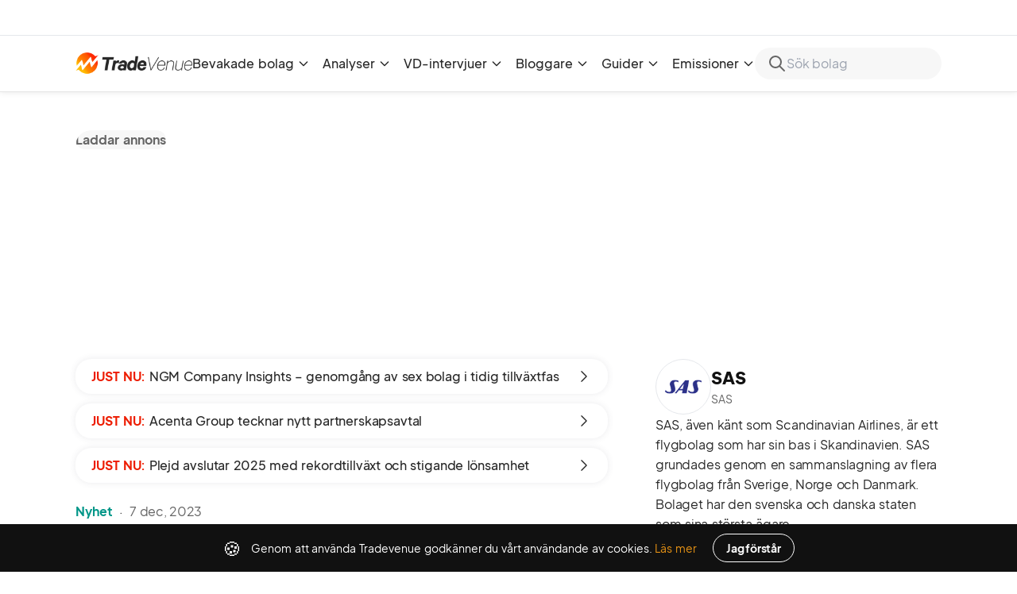

--- FILE ---
content_type: text/html;charset=utf-8
request_url: https://tradevenue.se/artiklar/sas-10percent-fler-passagerare-november-i-ar-jamfort-med-november-2022-28592
body_size: 42873
content:
<!DOCTYPE html><html  lang="sv" data-capo=""><head><meta charset="utf-8">
<meta name="viewport" content="width=device-width, initial-scale=1">
<title>SAS: 10% FLER PASSAGERARE NOVEMBER I ÅR JÄMFÖRT MED NOVEMBER</title>
<link rel="preconnect" href="https://stijndv.com">
<link rel="preconnect" href="https://api.tradevenue.se/api">
<script src="//tradevenue.disqus.com/count.js" async id="dsq-count-scr"></script>
<script src="https://cdn.izooto.com/scripts/4242b21e7d3fe6202cc22417e32cdaf7aae34167.js" async></script>
<script async src="https://platform.twitter.com/widgets.js"></script>
<link rel="stylesheet" href="https://stijndv.com/fonts/Eudoxus-Sans.css">
<style>/*! tailwindcss v3.4.11 | MIT License | https://tailwindcss.com*/*,:after,:before{border:0 solid #e5e7eb;box-sizing:border-box}:after,:before{--tw-content:""}:host,html{line-height:1.5;-webkit-text-size-adjust:100%;font-family:ui-sans-serif,system-ui,sans-serif,Apple Color Emoji,Segoe UI Emoji,Segoe UI Symbol,Noto Color Emoji;font-feature-settings:normal;font-variation-settings:normal;tab-size:4;-webkit-tap-highlight-color:transparent}body{line-height:inherit;margin:0}hr{border-top-width:1px;color:inherit;height:0}abbr:where([title]){-webkit-text-decoration:underline dotted;text-decoration:underline dotted}h1,h2,h3,h4,h5,h6{font-size:inherit;font-weight:inherit}a{color:inherit;text-decoration:inherit}b,strong{font-weight:bolder}code,kbd,pre,samp{font-family:ui-monospace,SFMono-Regular,Menlo,Monaco,Consolas,Liberation Mono,Courier New,monospace;font-feature-settings:normal;font-size:1em;font-variation-settings:normal}small{font-size:80%}sub,sup{font-size:75%;line-height:0;position:relative;vertical-align:initial}sub{bottom:-.25em}sup{top:-.5em}table{border-collapse:collapse;border-color:inherit;text-indent:0}button,input,optgroup,select,textarea{color:inherit;font-family:inherit;font-feature-settings:inherit;font-size:100%;font-variation-settings:inherit;font-weight:inherit;letter-spacing:inherit;line-height:inherit;margin:0;padding:0}button,select{text-transform:none}button,input:where([type=button]),input:where([type=reset]),input:where([type=submit]){-webkit-appearance:button;background-color:initial;background-image:none}:-moz-focusring{outline:auto}:-moz-ui-invalid{box-shadow:none}progress{vertical-align:initial}::-webkit-inner-spin-button,::-webkit-outer-spin-button{height:auto}[type=search]{-webkit-appearance:textfield;outline-offset:-2px}::-webkit-search-decoration{-webkit-appearance:none}::-webkit-file-upload-button{-webkit-appearance:button;font:inherit}summary{display:list-item}blockquote,dd,dl,figure,h1,h2,h3,h4,h5,h6,hr,p,pre{margin:0}fieldset{margin:0}fieldset,legend{padding:0}menu,ol,ul{list-style:none;margin:0;padding:0}dialog{padding:0}textarea{resize:vertical}input::placeholder,textarea::placeholder{color:#9ca3af;opacity:1}[role=button],button{cursor:pointer}:disabled{cursor:default}audio,canvas,embed,iframe,img,object,svg,video{display:block;vertical-align:middle}img,video{height:auto;max-width:100%}[hidden]{display:none}*,::backdrop,:after,:before{--tw-border-spacing-x:0;--tw-border-spacing-y:0;--tw-translate-x:0;--tw-translate-y:0;--tw-rotate:0;--tw-skew-x:0;--tw-skew-y:0;--tw-scale-x:1;--tw-scale-y:1;--tw-pan-x: ;--tw-pan-y: ;--tw-pinch-zoom: ;--tw-scroll-snap-strictness:proximity;--tw-gradient-from-position: ;--tw-gradient-via-position: ;--tw-gradient-to-position: ;--tw-ordinal: ;--tw-slashed-zero: ;--tw-numeric-figure: ;--tw-numeric-spacing: ;--tw-numeric-fraction: ;--tw-ring-inset: ;--tw-ring-offset-width:0px;--tw-ring-offset-color:#fff;--tw-ring-color:#3b82f680;--tw-ring-offset-shadow:0 0 #0000;--tw-ring-shadow:0 0 #0000;--tw-shadow:0 0 #0000;--tw-shadow-colored:0 0 #0000;--tw-blur: ;--tw-brightness: ;--tw-contrast: ;--tw-grayscale: ;--tw-hue-rotate: ;--tw-invert: ;--tw-saturate: ;--tw-sepia: ;--tw-drop-shadow: ;--tw-backdrop-blur: ;--tw-backdrop-brightness: ;--tw-backdrop-contrast: ;--tw-backdrop-grayscale: ;--tw-backdrop-hue-rotate: ;--tw-backdrop-invert: ;--tw-backdrop-opacity: ;--tw-backdrop-saturate: ;--tw-backdrop-sepia: ;--tw-contain-size: ;--tw-contain-layout: ;--tw-contain-paint: ;--tw-contain-style: }.prose{color:var(--tw-prose-body);max-width:65ch}.prose :where(p):not(:where([class~=not-prose],[class~=not-prose] *)){margin-bottom:1.25em;margin-top:1.25em}.prose :where([class~=lead]):not(:where([class~=not-prose],[class~=not-prose] *)){color:var(--tw-prose-lead);font-size:1.25em;line-height:1.6;margin-bottom:1.2em;margin-top:1.2em}.prose :where(a):not(:where([class~=not-prose],[class~=not-prose] *)){color:var(--tw-prose-links);font-weight:500;text-decoration:underline}.prose :where(strong):not(:where([class~=not-prose],[class~=not-prose] *)){color:var(--tw-prose-bold);font-weight:600}.prose :where(a strong):not(:where([class~=not-prose],[class~=not-prose] *)){color:inherit}.prose :where(blockquote strong):not(:where([class~=not-prose],[class~=not-prose] *)){color:inherit}.prose :where(thead th strong):not(:where([class~=not-prose],[class~=not-prose] *)){color:inherit}.prose :where(ol):not(:where([class~=not-prose],[class~=not-prose] *)){list-style-type:decimal;margin-bottom:1.25em;margin-top:1.25em;padding-inline-start:1.625em}.prose :where(ol[type=A]):not(:where([class~=not-prose],[class~=not-prose] *)){list-style-type:upper-alpha}.prose :where(ol[type=a]):not(:where([class~=not-prose],[class~=not-prose] *)){list-style-type:lower-alpha}.prose :where(ol[type=A s]):not(:where([class~=not-prose],[class~=not-prose] *)){list-style-type:upper-alpha}.prose :where(ol[type=a s]):not(:where([class~=not-prose],[class~=not-prose] *)){list-style-type:lower-alpha}.prose :where(ol[type=I]):not(:where([class~=not-prose],[class~=not-prose] *)){list-style-type:upper-roman}.prose :where(ol[type=i]):not(:where([class~=not-prose],[class~=not-prose] *)){list-style-type:lower-roman}.prose :where(ol[type=I s]):not(:where([class~=not-prose],[class~=not-prose] *)){list-style-type:upper-roman}.prose :where(ol[type=i s]):not(:where([class~=not-prose],[class~=not-prose] *)){list-style-type:lower-roman}.prose :where(ol[type="1"]):not(:where([class~=not-prose],[class~=not-prose] *)){list-style-type:decimal}.prose :where(ul):not(:where([class~=not-prose],[class~=not-prose] *)){list-style-type:disc;margin-bottom:1.25em;margin-top:1.25em;padding-inline-start:1.625em}.prose :where(ol>li):not(:where([class~=not-prose],[class~=not-prose] *))::marker{color:var(--tw-prose-counters);font-weight:400}.prose :where(ul>li):not(:where([class~=not-prose],[class~=not-prose] *))::marker{color:var(--tw-prose-bullets)}.prose :where(dt):not(:where([class~=not-prose],[class~=not-prose] *)){color:var(--tw-prose-headings);font-weight:600;margin-top:1.25em}.prose :where(hr):not(:where([class~=not-prose],[class~=not-prose] *)){border-color:var(--tw-prose-hr);border-top-width:1px;margin-bottom:3em;margin-top:3em}.prose :where(blockquote):not(:where([class~=not-prose],[class~=not-prose] *)){border-inline-start-color:var(--tw-prose-quote-borders);border-inline-start-width:.25rem;color:var(--tw-prose-quotes);font-style:italic;font-weight:500;margin-bottom:1.6em;margin-top:1.6em;padding-inline-start:1em;quotes:"\201C""\201D""\2018""\2019"}.prose :where(blockquote p:first-of-type):not(:where([class~=not-prose],[class~=not-prose] *)):before{content:open-quote}.prose :where(blockquote p:last-of-type):not(:where([class~=not-prose],[class~=not-prose] *)):after{content:close-quote}.prose :where(h1):not(:where([class~=not-prose],[class~=not-prose] *)){color:var(--tw-prose-headings);font-size:2.25em;font-weight:800;line-height:1.1111111;margin-bottom:.8888889em;margin-top:0}.prose :where(h1 strong):not(:where([class~=not-prose],[class~=not-prose] *)){color:inherit;font-weight:900}.prose :where(h2):not(:where([class~=not-prose],[class~=not-prose] *)){color:var(--tw-prose-headings);font-size:1.5em;font-weight:700;line-height:1.3333333;margin-bottom:1em;margin-top:2em}.prose :where(h2 strong):not(:where([class~=not-prose],[class~=not-prose] *)){color:inherit;font-weight:800}.prose :where(h3):not(:where([class~=not-prose],[class~=not-prose] *)){color:var(--tw-prose-headings);font-size:1.25em;font-weight:600;line-height:1.6;margin-bottom:.6em;margin-top:1.6em}.prose :where(h3 strong):not(:where([class~=not-prose],[class~=not-prose] *)){color:inherit;font-weight:700}.prose :where(h4):not(:where([class~=not-prose],[class~=not-prose] *)){color:var(--tw-prose-headings);font-weight:600;line-height:1.5;margin-bottom:.5em;margin-top:1.5em}.prose :where(h4 strong):not(:where([class~=not-prose],[class~=not-prose] *)){color:inherit;font-weight:700}.prose :where(img):not(:where([class~=not-prose],[class~=not-prose] *)){margin-bottom:2em;margin-top:2em}.prose :where(picture):not(:where([class~=not-prose],[class~=not-prose] *)){display:block;margin-bottom:2em;margin-top:2em}.prose :where(video):not(:where([class~=not-prose],[class~=not-prose] *)){margin-bottom:2em;margin-top:2em}.prose :where(kbd):not(:where([class~=not-prose],[class~=not-prose] *)){border-radius:.3125rem;box-shadow:0 0 0 1px rgb(var(--tw-prose-kbd-shadows)/10%),0 3px 0 rgb(var(--tw-prose-kbd-shadows)/10%);color:var(--tw-prose-kbd);font-family:inherit;font-size:.875em;font-weight:500;padding-inline-end:.375em;padding-bottom:.1875em;padding-top:.1875em;padding-inline-start:.375em}.prose :where(code):not(:where([class~=not-prose],[class~=not-prose] *)){color:var(--tw-prose-code);font-size:.875em;font-weight:600}.prose :where(code):not(:where([class~=not-prose],[class~=not-prose] *)):before{content:"`"}.prose :where(code):not(:where([class~=not-prose],[class~=not-prose] *)):after{content:"`"}.prose :where(a code):not(:where([class~=not-prose],[class~=not-prose] *)){color:inherit}.prose :where(h1 code):not(:where([class~=not-prose],[class~=not-prose] *)){color:inherit}.prose :where(h2 code):not(:where([class~=not-prose],[class~=not-prose] *)){color:inherit;font-size:.875em}.prose :where(h3 code):not(:where([class~=not-prose],[class~=not-prose] *)){color:inherit;font-size:.9em}.prose :where(h4 code):not(:where([class~=not-prose],[class~=not-prose] *)){color:inherit}.prose :where(blockquote code):not(:where([class~=not-prose],[class~=not-prose] *)){color:inherit}.prose :where(thead th code):not(:where([class~=not-prose],[class~=not-prose] *)){color:inherit}.prose :where(pre):not(:where([class~=not-prose],[class~=not-prose] *)){background-color:var(--tw-prose-pre-bg);border-radius:.375rem;color:var(--tw-prose-pre-code);font-size:.875em;font-weight:400;line-height:1.7142857;margin-bottom:1.7142857em;margin-top:1.7142857em;overflow-x:auto;padding-inline-end:1.1428571em;padding-bottom:.8571429em;padding-top:.8571429em;padding-inline-start:1.1428571em}.prose :where(pre code):not(:where([class~=not-prose],[class~=not-prose] *)){background-color:initial;border-radius:0;border-width:0;color:inherit;font-family:inherit;font-size:inherit;font-weight:inherit;line-height:inherit;padding:0}.prose :where(pre code):not(:where([class~=not-prose],[class~=not-prose] *)):before{content:none}.prose :where(pre code):not(:where([class~=not-prose],[class~=not-prose] *)):after{content:none}.prose :where(table):not(:where([class~=not-prose],[class~=not-prose] *)){font-size:.875em;line-height:1.7142857;margin-bottom:2em;margin-top:2em;table-layout:auto;width:100%}.prose :where(thead):not(:where([class~=not-prose],[class~=not-prose] *)){border-bottom-color:var(--tw-prose-th-borders);border-bottom-width:1px}.prose :where(thead th):not(:where([class~=not-prose],[class~=not-prose] *)){color:var(--tw-prose-headings);font-weight:600;padding-inline-end:.5714286em;padding-bottom:.5714286em;padding-inline-start:.5714286em;vertical-align:bottom}.prose :where(tbody tr):not(:where([class~=not-prose],[class~=not-prose] *)){border-bottom-color:var(--tw-prose-td-borders);border-bottom-width:1px}.prose :where(tbody tr:last-child):not(:where([class~=not-prose],[class~=not-prose] *)){border-bottom-width:0}.prose :where(tbody td):not(:where([class~=not-prose],[class~=not-prose] *)){vertical-align:initial}.prose :where(tfoot):not(:where([class~=not-prose],[class~=not-prose] *)){border-top-color:var(--tw-prose-th-borders);border-top-width:1px}.prose :where(tfoot td):not(:where([class~=not-prose],[class~=not-prose] *)){vertical-align:top}.prose :where(th,td):not(:where([class~=not-prose],[class~=not-prose] *)){text-align:start}.prose :where(figure>*):not(:where([class~=not-prose],[class~=not-prose] *)){margin-bottom:0;margin-top:0}.prose :where(figcaption):not(:where([class~=not-prose],[class~=not-prose] *)){color:var(--tw-prose-captions);font-size:.875em;line-height:1.4285714;margin-top:.8571429em}.prose{--tw-prose-body:#374151;--tw-prose-headings:#111827;--tw-prose-lead:#4b5563;--tw-prose-links:#111827;--tw-prose-bold:#111827;--tw-prose-counters:#6b7280;--tw-prose-bullets:#d1d5db;--tw-prose-hr:#e5e7eb;--tw-prose-quotes:#111827;--tw-prose-quote-borders:#e5e7eb;--tw-prose-captions:#6b7280;--tw-prose-kbd:#111827;--tw-prose-kbd-shadows:17 24 39;--tw-prose-code:#111827;--tw-prose-pre-code:#e5e7eb;--tw-prose-pre-bg:#1f2937;--tw-prose-th-borders:#d1d5db;--tw-prose-td-borders:#e5e7eb;--tw-prose-invert-body:#d1d5db;--tw-prose-invert-headings:#fff;--tw-prose-invert-lead:#9ca3af;--tw-prose-invert-links:#fff;--tw-prose-invert-bold:#fff;--tw-prose-invert-counters:#9ca3af;--tw-prose-invert-bullets:#4b5563;--tw-prose-invert-hr:#374151;--tw-prose-invert-quotes:#f3f4f6;--tw-prose-invert-quote-borders:#374151;--tw-prose-invert-captions:#9ca3af;--tw-prose-invert-kbd:#fff;--tw-prose-invert-kbd-shadows:255 255 255;--tw-prose-invert-code:#fff;--tw-prose-invert-pre-code:#d1d5db;--tw-prose-invert-pre-bg:#00000080;--tw-prose-invert-th-borders:#4b5563;--tw-prose-invert-td-borders:#374151;font-size:1rem;line-height:1.75}.prose :where(picture>img):not(:where([class~=not-prose],[class~=not-prose] *)){margin-bottom:0;margin-top:0}.prose :where(li):not(:where([class~=not-prose],[class~=not-prose] *)){margin-bottom:.5em;margin-top:.5em}.prose :where(ol>li):not(:where([class~=not-prose],[class~=not-prose] *)){padding-inline-start:.375em}.prose :where(ul>li):not(:where([class~=not-prose],[class~=not-prose] *)){padding-inline-start:.375em}.prose :where(.prose>ul>li p):not(:where([class~=not-prose],[class~=not-prose] *)){margin-bottom:.75em;margin-top:.75em}.prose :where(.prose>ul>li>p:first-child):not(:where([class~=not-prose],[class~=not-prose] *)){margin-top:1.25em}.prose :where(.prose>ul>li>p:last-child):not(:where([class~=not-prose],[class~=not-prose] *)){margin-bottom:1.25em}.prose :where(.prose>ol>li>p:first-child):not(:where([class~=not-prose],[class~=not-prose] *)){margin-top:1.25em}.prose :where(.prose>ol>li>p:last-child):not(:where([class~=not-prose],[class~=not-prose] *)){margin-bottom:1.25em}.prose :where(ul ul,ul ol,ol ul,ol ol):not(:where([class~=not-prose],[class~=not-prose] *)){margin-bottom:.75em;margin-top:.75em}.prose :where(dl):not(:where([class~=not-prose],[class~=not-prose] *)){margin-bottom:1.25em;margin-top:1.25em}.prose :where(dd):not(:where([class~=not-prose],[class~=not-prose] *)){margin-top:.5em;padding-inline-start:1.625em}.prose :where(hr+*):not(:where([class~=not-prose],[class~=not-prose] *)){margin-top:0}.prose :where(h2+*):not(:where([class~=not-prose],[class~=not-prose] *)){margin-top:0}.prose :where(h3+*):not(:where([class~=not-prose],[class~=not-prose] *)){margin-top:0}.prose :where(h4+*):not(:where([class~=not-prose],[class~=not-prose] *)){margin-top:0}.prose :where(thead th:first-child):not(:where([class~=not-prose],[class~=not-prose] *)){padding-inline-start:0}.prose :where(thead th:last-child):not(:where([class~=not-prose],[class~=not-prose] *)){padding-inline-end:0}.prose :where(tbody td,tfoot td):not(:where([class~=not-prose],[class~=not-prose] *)){padding-inline-end:.5714286em;padding-bottom:.5714286em;padding-top:.5714286em;padding-inline-start:.5714286em}.prose :where(tbody td:first-child,tfoot td:first-child):not(:where([class~=not-prose],[class~=not-prose] *)){padding-inline-start:0}.prose :where(tbody td:last-child,tfoot td:last-child):not(:where([class~=not-prose],[class~=not-prose] *)){padding-inline-end:0}.prose :where(figure):not(:where([class~=not-prose],[class~=not-prose] *)){margin-bottom:2em;margin-top:2em}.prose :where(.prose>:first-child):not(:where([class~=not-prose],[class~=not-prose] *)){margin-top:0}.prose :where(.prose>:last-child):not(:where([class~=not-prose],[class~=not-prose] *)){margin-bottom:0}.pointer-events-none{pointer-events:none}.visible{visibility:visible}.invisible{visibility:hidden}.static{position:static}.fixed{position:fixed}.absolute{position:absolute}.relative{position:relative}.sticky{position:sticky}.inset-0{inset:0}.-bottom-4{bottom:-1rem}.bottom-0{bottom:0}.bottom-3{bottom:.75rem}.left-0{left:0}.left-4{left:1rem}.right-0{right:0}.right-2{right:.5rem}.right-3{right:.75rem}.right-auto{right:auto}.top-0{top:0}.top-1\/2{top:50%}.top-3{top:.75rem}.top-\[106px\]{top:106px}.top-\[61px\]{top:61px}.top-full{top:100%}.z-10{z-index:10}.z-50{z-index:50}.z-\[9999\]{z-index:9999}.col-span-full{grid-column:1/-1}.clear-both{clear:both}.mx-0{margin-left:0;margin-right:0}.mx-2{margin-left:.5rem;margin-right:.5rem}.mx-3{margin-left:.75rem;margin-right:.75rem}.mx-auto{margin-left:auto;margin-right:auto}.my-12{margin-bottom:3rem;margin-top:3rem}.my-3{margin-bottom:.75rem;margin-top:.75rem}.my-4{margin-bottom:1rem;margin-top:1rem}.my-8{margin-bottom:2rem;margin-top:2rem}.my-block{margin-bottom:var(--block-gap);margin-top:var(--block-gap)}.-mt-\[45px\]{margin-top:-45px}.-mt-px{margin-top:-1px}.mb-1{margin-bottom:.25rem}.mb-12{margin-bottom:3rem}.mb-2{margin-bottom:.5rem}.mb-3{margin-bottom:.75rem}.mb-4{margin-bottom:1rem}.mb-5{margin-bottom:1.25rem}.mb-8{margin-bottom:2rem}.mb-block{margin-bottom:var(--block-gap)}.ml-1{margin-left:.25rem}.ml-2{margin-left:.5rem}.ml-5{margin-left:1.25rem}.mr-3{margin-right:.75rem}.mr-4{margin-right:1rem}.mr-5{margin-right:1.25rem}.mt-0{margin-top:0}.mt-0\.5{margin-top:.125rem}.mt-1{margin-top:.25rem}.mt-10{margin-top:2.5rem}.mt-12{margin-top:3rem}.mt-2{margin-top:.5rem}.mt-3{margin-top:.75rem}.mt-4{margin-top:1rem}.mt-5{margin-top:1.25rem}.mt-6{margin-top:1.5rem}.mt-8{margin-top:2rem}.mt-\[60px\]{margin-top:60px}.mt-block{margin-top:var(--block-gap)}.\!block{display:block!important}.block{display:block}.inline{display:inline}.flex{display:flex}.inline-flex{display:inline-flex}.table{display:table}.grid{display:grid}.hidden{display:none}.aspect-square{aspect-ratio:1/1}.aspect-video{aspect-ratio:16/9}.size-10{height:2.5rem;width:2.5rem}.size-16{height:4rem;width:4rem}.size-8{height:2rem;width:2rem}.h-10{height:2.5rem}.h-12{height:3rem}.h-16{height:4rem}.h-20{height:5rem}.h-24{height:6rem}.h-28{height:7rem}.h-3\/5{height:60%}.h-32{height:8rem}.h-4{height:1rem}.h-48{height:12rem}.h-5{height:1.25rem}.h-6{height:1.5rem}.h-60{height:15rem}.h-8{height:2rem}.h-\[100px\]{height:100px}.h-\[28px\]{height:28px}.h-\[30px\]{height:30px}.h-\[32px\]{height:32px}.h-\[42px\]{height:42px}.h-\[45px\]{height:45px}.h-\[58px\]{height:58px}.h-\[60px\]{height:60px}.h-\[70px\]{height:70px}.h-\[72px\]{height:72px}.h-full{height:100%}.h-screen{height:100vh}.max-h-\[270px\]{max-height:270px}.max-h-full{max-height:100%}.min-h-\[100vh\]{min-height:100vh}.min-h-\[44px\]{min-height:44px}.min-h-\[72px\]{min-height:72px}.min-h-\[89px\]{min-height:89px}.min-h-\[944px\]{min-height:944px}.min-h-dvh{min-height:100dvh}.min-h-screen{min-height:100vh}.w-10{width:2.5rem}.w-12{width:3rem}.w-16{width:4rem}.w-20{width:5rem}.w-24{width:6rem}.w-28{width:7rem}.w-3\/5{width:60%}.w-4{width:1rem}.w-5{width:1.25rem}.w-6{width:1.5rem}.w-8{width:2rem}.w-\[100px\]{width:100px}.w-\[150px\]{width:150px}.w-\[200px\]{width:200px}.w-\[32px\]{width:32px}.w-\[340px\]{width:340px}.w-\[58px\]{width:58px}.w-\[70px\]{width:70px}.w-\[72px\]{width:72px}.w-full{width:100%}.min-w-0{min-width:0}.min-w-\[240px\]{min-width:240px}.min-w-\[420px\]{min-width:420px}.min-w-\[49\%\]{min-width:49%}.min-w-\[600px\]{min-width:600px}.max-w-\[1px\]{max-width:1px}.max-w-\[200px\]{max-width:200px}.max-w-\[375px\]{max-width:375px}.max-w-\[400px\]{max-width:400px}.max-w-\[420px\]{max-width:420px}.max-w-\[470px\]{max-width:470px}.max-w-\[600px\]{max-width:600px}.max-w-\[730px\]{max-width:730px}.max-w-\[800px\]{max-width:800px}.max-w-block{max-width:670px}.max-w-full{max-width:100%}.max-w-lg{max-width:32rem}.max-w-md{max-width:28rem}.max-w-none{max-width:none}.flex-1{flex:1 1 0%}.flex-shrink{flex-shrink:1}.flex-shrink-0{flex-shrink:0}.flex-grow{flex-grow:1}.-translate-y-1\/2{--tw-translate-y:-50%}.-translate-y-1\/2,.translate-x-0\.5{transform:translate(var(--tw-translate-x),var(--tw-translate-y)) rotate(var(--tw-rotate)) skewX(var(--tw-skew-x)) skewY(var(--tw-skew-y)) scaleX(var(--tw-scale-x)) scaleY(var(--tw-scale-y))}.translate-x-0\.5{--tw-translate-x:0.125rem}.translate-y-\[300px\]{--tw-translate-y:300px}.translate-y-\[300px\],.translate-y-full{transform:translate(var(--tw-translate-x),var(--tw-translate-y)) rotate(var(--tw-rotate)) skewX(var(--tw-skew-x)) skewY(var(--tw-skew-y)) scaleX(var(--tw-scale-x)) scaleY(var(--tw-scale-y))}.translate-y-full{--tw-translate-y:100%}.-rotate-12{--tw-rotate:-12deg}.-rotate-12,.-rotate-90{transform:translate(var(--tw-translate-x),var(--tw-translate-y)) rotate(var(--tw-rotate)) skewX(var(--tw-skew-x)) skewY(var(--tw-skew-y)) scaleX(var(--tw-scale-x)) scaleY(var(--tw-scale-y))}.-rotate-90{--tw-rotate:-90deg}.rotate-180{--tw-rotate:180deg}.rotate-180,.transform{transform:translate(var(--tw-translate-x),var(--tw-translate-y)) rotate(var(--tw-rotate)) skewX(var(--tw-skew-x)) skewY(var(--tw-skew-y)) scaleX(var(--tw-scale-x)) scaleY(var(--tw-scale-y))}.transform-none{transform:none}@keyframes spin{to{transform:rotate(1turn)}}.animate-spin{animation:spin 1s linear infinite}.cursor-default{cursor:default}.cursor-pointer{cursor:pointer}.select-none{-webkit-user-select:none;user-select:none}.resize-none{resize:none}.resize{resize:both}.columns-1{column-count:1}.columns-2{column-count:2}.columns-3{column-count:3}.break-inside-avoid{break-inside:avoid}.grid-cols-1{grid-template-columns:repeat(1,minmax(0,1fr))}.grid-cols-2{grid-template-columns:repeat(2,minmax(0,1fr))}.grid-cols-3{grid-template-columns:repeat(3,minmax(0,1fr))}.flex-row{flex-direction:row}.flex-col{flex-direction:column}.flex-col-reverse{flex-direction:column-reverse}.flex-wrap{flex-wrap:wrap}.place-content-center{place-content:center}.place-items-center{place-items:center}.items-start{align-items:flex-start}.items-end{align-items:flex-end}.items-center{align-items:center}.justify-end{justify-content:flex-end}.justify-center{justify-content:center}.justify-between{justify-content:space-between}.gap-0{gap:0}.gap-0\.5{gap:.125rem}.gap-1{gap:.25rem}.gap-1\.5{gap:.375rem}.gap-10{gap:2.5rem}.gap-12{gap:3rem}.gap-16{gap:4rem}.gap-2{gap:.5rem}.gap-3{gap:.75rem}.gap-4{gap:1rem}.gap-5{gap:1.25rem}.gap-6{gap:1.5rem}.gap-7{gap:1.75rem}.gap-8{gap:2rem}.gap-block{gap:var(--block-gap)}.gap-x-12{column-gap:3rem}.gap-x-4{column-gap:1rem}.gap-x-7{column-gap:1.75rem}.gap-y-0{row-gap:0}.gap-y-4{row-gap:1rem}.gap-y-6{row-gap:1.5rem}.space-x-1>:not([hidden])~:not([hidden]){--tw-space-x-reverse:0;margin-left:calc(.25rem*(1 - var(--tw-space-x-reverse)));margin-right:calc(.25rem*var(--tw-space-x-reverse))}.space-x-2>:not([hidden])~:not([hidden]){--tw-space-x-reverse:0;margin-left:calc(.5rem*(1 - var(--tw-space-x-reverse)));margin-right:calc(.5rem*var(--tw-space-x-reverse))}.space-x-4>:not([hidden])~:not([hidden]){--tw-space-x-reverse:0;margin-left:calc(1rem*(1 - var(--tw-space-x-reverse)));margin-right:calc(1rem*var(--tw-space-x-reverse))}.space-x-6>:not([hidden])~:not([hidden]){--tw-space-x-reverse:0;margin-left:calc(1.5rem*(1 - var(--tw-space-x-reverse)));margin-right:calc(1.5rem*var(--tw-space-x-reverse))}.space-y-1>:not([hidden])~:not([hidden]){--tw-space-y-reverse:0;margin-bottom:calc(.25rem*var(--tw-space-y-reverse));margin-top:calc(.25rem*(1 - var(--tw-space-y-reverse)))}.space-y-2>:not([hidden])~:not([hidden]){--tw-space-y-reverse:0;margin-bottom:calc(.5rem*var(--tw-space-y-reverse));margin-top:calc(.5rem*(1 - var(--tw-space-y-reverse)))}.space-y-3>:not([hidden])~:not([hidden]){--tw-space-y-reverse:0;margin-bottom:calc(.75rem*var(--tw-space-y-reverse));margin-top:calc(.75rem*(1 - var(--tw-space-y-reverse)))}.space-y-4>:not([hidden])~:not([hidden]){--tw-space-y-reverse:0;margin-bottom:calc(1rem*var(--tw-space-y-reverse));margin-top:calc(1rem*(1 - var(--tw-space-y-reverse)))}.space-y-5>:not([hidden])~:not([hidden]){--tw-space-y-reverse:0;margin-bottom:calc(1.25rem*var(--tw-space-y-reverse));margin-top:calc(1.25rem*(1 - var(--tw-space-y-reverse)))}.space-y-6>:not([hidden])~:not([hidden]){--tw-space-y-reverse:0;margin-bottom:calc(1.5rem*var(--tw-space-y-reverse));margin-top:calc(1.5rem*(1 - var(--tw-space-y-reverse)))}.space-y-block>:not([hidden])~:not([hidden]){--tw-space-y-reverse:0;margin-bottom:calc(var(--block-gap)*var(--tw-space-y-reverse));margin-top:calc(var(--block-gap)*(1 - var(--tw-space-y-reverse)))}.overflow-hidden{overflow:hidden}.overflow-x-auto{overflow-x:auto}.overflow-y-auto{overflow-y:auto}.truncate{overflow:hidden;text-overflow:ellipsis;white-space:nowrap}.whitespace-pre-line{white-space:pre-line}.break-all{word-break:break-all}.rounded{border-radius:.25rem}.rounded-card{border-radius:20px}.rounded-full{border-radius:9999px}.rounded-b-card{border-bottom-left-radius:20px;border-bottom-right-radius:20px}.rounded-b-none{border-bottom-left-radius:0;border-bottom-right-radius:0}.rounded-t-card{border-top-left-radius:20px;border-top-right-radius:20px}.border{border-width:1px}.border-\[2px\]{border-width:2px}.border-x{border-left-width:1px;border-right-width:1px}.border-b{border-bottom-width:1px}.border-l{border-left-width:1px}.border-r{border-right-width:1px}.border-t{border-top-width:1px}.border-none{border-style:none}.border-blue-100{--tw-border-opacity:1;border-color:rgb(219 234 254/var(--tw-border-opacity))}.border-divider{--tw-border-opacity:1;border-color:rgb(230 230 230/var(--tw-border-opacity))}.border-gray-400{--tw-border-opacity:1;border-color:rgb(156 163 175/var(--tw-border-opacity))}.border-r-transparent{border-right-color:#0000}.border-opacity-50{--tw-border-opacity:0.5}.bg-black{--tw-bg-opacity:1;background-color:rgb(0 0 0/var(--tw-bg-opacity))}.bg-black\/70{background-color:#000000b3}.bg-blue-100{--tw-bg-opacity:1;background-color:rgb(219 234 254/var(--tw-bg-opacity))}.bg-blue-50{--tw-bg-opacity:1;background-color:rgb(239 246 255/var(--tw-bg-opacity))}.bg-card{--tw-bg-opacity:1;background-color:rgb(247 247 247/var(--tw-bg-opacity))}.bg-green-100{--tw-bg-opacity:1;background-color:rgb(220 252 231/var(--tw-bg-opacity))}.bg-green-50{--tw-bg-opacity:1;background-color:rgb(240 253 244/var(--tw-bg-opacity))}.bg-heading{--tw-bg-opacity:1;background-color:rgb(17 17 17/var(--tw-bg-opacity))}.bg-orange-100{--tw-bg-opacity:1;background-color:rgb(255 237 213/var(--tw-bg-opacity))}.bg-primary{--tw-bg-opacity:1;background-color:rgb(233 148 21/var(--tw-bg-opacity))}.bg-red-100{--tw-bg-opacity:1;background-color:rgb(254 226 226/var(--tw-bg-opacity))}.bg-red-50{--tw-bg-opacity:1;background-color:rgb(254 242 242/var(--tw-bg-opacity))}.bg-transparent{background-color:initial}.bg-white{--tw-bg-opacity:1;background-color:rgb(255 255 255/var(--tw-bg-opacity))}.bg-opacity-20{--tw-bg-opacity:0.2}.bg-opacity-90{--tw-bg-opacity:0.9}.object-contain{object-fit:contain}.object-cover{object-fit:cover}.p-2{padding:.5rem}.p-3{padding:.75rem}.p-4{padding:1rem}.p-5{padding:1.25rem}.p-6{padding:1.5rem}.p-7{padding:1.75rem}.px-2{padding-left:.5rem;padding-right:.5rem}.px-3{padding-left:.75rem;padding-right:.75rem}.px-4{padding-left:1rem;padding-right:1rem}.px-5{padding-left:1.25rem;padding-right:1.25rem}.px-6{padding-left:1.5rem;padding-right:1.5rem}.px-7{padding-left:1.75rem;padding-right:1.75rem}.py-1{padding-bottom:.25rem;padding-top:.25rem}.py-1\.5{padding-bottom:.375rem;padding-top:.375rem}.py-12{padding-bottom:3rem;padding-top:3rem}.py-16{padding-bottom:4rem;padding-top:4rem}.py-2{padding-bottom:.5rem;padding-top:.5rem}.py-3{padding-bottom:.75rem;padding-top:.75rem}.py-4{padding-bottom:1rem;padding-top:1rem}.py-5{padding-bottom:1.25rem;padding-top:1.25rem}.py-6{padding-bottom:1.5rem;padding-top:1.5rem}.py-8{padding-bottom:2rem;padding-top:2rem}.py-block{padding-bottom:var(--block-gap);padding-top:var(--block-gap)}.pb-10{padding-bottom:2.5rem}.pb-16{padding-bottom:4rem}.pb-2{padding-bottom:.5rem}.pb-3{padding-bottom:.75rem}.pb-40{padding-bottom:10rem}.pb-6{padding-bottom:1.5rem}.pb-block{padding-bottom:var(--block-gap)}.pl-2{padding-left:.5rem}.pl-5{padding-left:1.25rem}.pr-10{padding-right:2.5rem}.pr-2{padding-right:.5rem}.pr-4{padding-right:1rem}.pr-8{padding-right:2rem}.pt-16{padding-top:4rem}.pt-2{padding-top:.5rem}.pt-3{padding-top:.75rem}.pt-4{padding-top:1rem}.pt-6{padding-top:1.5rem}.pt-\[106px\]{padding-top:106px}.pt-\[60px\]{padding-top:60px}.text-left{text-align:left}.text-center{text-align:center}.text-right{text-align:right}.text-2xl{font-size:1.5rem;line-height:2rem}.text-3xl{font-size:1.875rem;line-height:2.25rem}.text-\[72px\]{font-size:72px}.text-body{font-size:16px}.text-body,.text-body-sm{letter-spacing:-.01em;line-height:1.6}.text-body-sm{font-size:14px}.text-h-base{font-size:16px;letter-spacing:-.01em;line-height:1.25}.text-h1{font-size:30px}.text-h1,.text-h2{letter-spacing:-.01em;line-height:1.2}.text-h2{font-size:22px}.text-h4{font-size:18px;letter-spacing:-.01em;line-height:1.2}.text-lg{font-size:1.125rem;line-height:1.75rem}.text-sm{font-size:.875rem;line-height:1.25rem}.text-subtitle{font-size:20px;letter-spacing:-.01em;line-height:1.2}.text-xl{font-size:1.25rem;line-height:1.75rem}.text-xs{font-size:.75rem;line-height:1rem}.font-bold{font-weight:700}.font-extrabold{font-weight:800}.font-medium{font-weight:500}.font-normal{font-weight:400}.font-semibold{font-weight:600}.uppercase{text-transform:uppercase}.italic{font-style:italic}.leading-none{line-height:1}.leading-relaxed{line-height:1.625}.leading-tight{line-height:1.25}.tracking-normal{letter-spacing:0}.tracking-tight{letter-spacing:-.025em}.tracking-tighter{letter-spacing:-.05em}.tracking-wide{letter-spacing:.025em}.text-\[\#ED1C00\]{--tw-text-opacity:1;color:rgb(237 28 0/var(--tw-text-opacity))}.text-blue-600{--tw-text-opacity:1;color:rgb(37 99 235/var(--tw-text-opacity))}.text-blue-700{--tw-text-opacity:1;color:rgb(29 78 216/var(--tw-text-opacity))}.text-blue-800{--tw-text-opacity:1;color:rgb(30 64 175/var(--tw-text-opacity))}.text-green-600{--tw-text-opacity:1;color:rgb(22 163 74/var(--tw-text-opacity))}.text-green-700{--tw-text-opacity:1;color:rgb(21 128 61/var(--tw-text-opacity))}.text-heading{--tw-text-opacity:1;color:rgb(17 17 17/var(--tw-text-opacity))}.text-mute{--tw-text-opacity:1;color:rgb(101 101 101/var(--tw-text-opacity))}.text-orange-700{--tw-text-opacity:1;color:rgb(194 65 12/var(--tw-text-opacity))}.text-primary{--tw-text-opacity:1;color:rgb(233 148 21/var(--tw-text-opacity))}.text-red-500{--tw-text-opacity:1;color:rgb(239 68 68/var(--tw-text-opacity))}.text-red-600{--tw-text-opacity:1;color:rgb(220 38 38/var(--tw-text-opacity))}.text-text{--tw-text-opacity:1;color:rgb(41 41 41/var(--tw-text-opacity))}.text-white{--tw-text-opacity:1;color:rgb(255 255 255/var(--tw-text-opacity))}.underline{text-decoration-line:underline}.opacity-0{opacity:0}.opacity-100{opacity:1}.opacity-50{opacity:.5}.opacity-75{opacity:.75}.opacity-80{opacity:.8}.shadow-def{--tw-shadow:0 0 8px 0 #363d4d1a;--tw-shadow-colored:0 0 8px 0 var(--tw-shadow-color);box-shadow:var(--tw-ring-offset-shadow,0 0 #0000),var(--tw-ring-shadow,0 0 #0000),var(--tw-shadow)}.shadow-card{--tw-shadow-color:#f7f7f7;--tw-shadow:var(--tw-shadow-colored)}.outline-0{outline-width:0}.grayscale{--tw-grayscale:grayscale(100%)}.filter,.grayscale{filter:var(--tw-blur) var(--tw-brightness) var(--tw-contrast) var(--tw-grayscale) var(--tw-hue-rotate) var(--tw-invert) var(--tw-saturate) var(--tw-sepia) var(--tw-drop-shadow)}.transition{transition-duration:.15s;transition-property:color,background-color,border-color,text-decoration-color,fill,stroke,opacity,box-shadow,transform,filter,-webkit-backdrop-filter;transition-property:color,background-color,border-color,text-decoration-color,fill,stroke,opacity,box-shadow,transform,filter,backdrop-filter;transition-property:color,background-color,border-color,text-decoration-color,fill,stroke,opacity,box-shadow,transform,filter,backdrop-filter,-webkit-backdrop-filter;transition-timing-function:cubic-bezier(.4,0,.2,1)}.transition-all{transition-duration:.15s;transition-property:all;transition-timing-function:cubic-bezier(.4,0,.2,1)}.transition-colors{transition-duration:.15s;transition-property:color,background-color,border-color,text-decoration-color,fill,stroke;transition-timing-function:cubic-bezier(.4,0,.2,1)}.transition-opacity{transition-duration:.15s;transition-property:opacity;transition-timing-function:cubic-bezier(.4,0,.2,1)}.transition-shadow{transition-duration:.15s;transition-property:box-shadow;transition-timing-function:cubic-bezier(.4,0,.2,1)}.transition-transform{transition-duration:.15s;transition-property:transform;transition-timing-function:cubic-bezier(.4,0,.2,1)}.duration-300{transition-duration:.3s}.first\:rounded-t-card:first-child{border-top-left-radius:20px;border-top-right-radius:20px}.first\:border-t:first-child{border-top-width:1px}.first\:pt-0:first-child{padding-top:0}.last\:rounded-b-card:last-child{border-bottom-left-radius:20px;border-bottom-right-radius:20px}.last\:border-b-0:last-child{border-bottom-width:0}.last\:pb-0:last-child{padding-bottom:0}.hover\:bg-\[\#faf8f5\]:hover{--tw-bg-opacity:1;background-color:rgb(250 248 245/var(--tw-bg-opacity))}.hover\:bg-card:hover{--tw-bg-opacity:1;background-color:rgb(247 247 247/var(--tw-bg-opacity))}.hover\:bg-card-hover:hover{--tw-bg-opacity:1;background-color:rgb(241 241 241/var(--tw-bg-opacity))}.hover\:bg-gray-50:hover{--tw-bg-opacity:1;background-color:rgb(249 250 251/var(--tw-bg-opacity))}.hover\:bg-hover:hover{--tw-bg-opacity:1;background-color:rgb(248 248 248/var(--tw-bg-opacity))}.hover\:text-primary:hover{--tw-text-opacity:1;color:rgb(233 148 21/var(--tw-text-opacity))}.hover\:underline:hover{text-decoration-line:underline}.hover\:opacity-100:hover{opacity:1}.hover\:opacity-50:hover{opacity:.5}.hover\:shadow-def-hover:hover{--tw-shadow:0 0 14px 0 #363d4d26;--tw-shadow-colored:0 0 14px 0 var(--tw-shadow-color);box-shadow:var(--tw-ring-offset-shadow,0 0 #0000),var(--tw-ring-shadow,0 0 #0000),var(--tw-shadow)}.hover\:grayscale-0:hover{--tw-grayscale:grayscale(0);filter:var(--tw-blur) var(--tw-brightness) var(--tw-contrast) var(--tw-grayscale) var(--tw-hue-rotate) var(--tw-invert) var(--tw-saturate) var(--tw-sepia) var(--tw-drop-shadow)}.focus\:bg-gray-50:focus{--tw-bg-opacity:1;background-color:rgb(249 250 251/var(--tw-bg-opacity))}.focus\:outline-none:focus{outline:2px solid #0000;outline-offset:2px}.focus\:outline-0:focus{outline-width:0}.group:first-child .group-first\:rounded-t-card{border-top-left-radius:20px;border-top-right-radius:20px}.group:last-child .group-last\:rounded-b-card{border-bottom-left-radius:20px;border-bottom-right-radius:20px}.group:hover .group-hover\:translate-x-1{--tw-translate-x:0.25rem}.group:hover .group-hover\:translate-x-1,.group:hover .group-hover\:translate-x-2{transform:translate(var(--tw-translate-x),var(--tw-translate-y)) rotate(var(--tw-rotate)) skewX(var(--tw-skew-x)) skewY(var(--tw-skew-y)) scaleX(var(--tw-scale-x)) scaleY(var(--tw-scale-y))}.group:hover .group-hover\:translate-x-2{--tw-translate-x:0.5rem}.group:hover .group-hover\:text-heading{--tw-text-opacity:1;color:rgb(17 17 17/var(--tw-text-opacity))}.group:hover .group-hover\:text-heading\/50{color:#11111180}.group:hover .group-hover\:opacity-70{opacity:.7}@media (min-width:475px){.xs\:-bottom-3{bottom:-.75rem}.xs\:mt-0{margin-top:0}.xs\:flex{display:flex}.xs\:h-14{height:3.5rem}.xs\:h-20{height:5rem}.xs\:h-36{height:9rem}.xs\:h-\[80px\]{height:80px}.xs\:w-14{width:3.5rem}.xs\:w-20{width:5rem}.xs\:w-\[80px\]{width:80px}.xs\:grid-cols-2{grid-template-columns:repeat(2,minmax(0,1fr))}.xs\:flex-row{flex-direction:row}.xs\:flex-col{flex-direction:column}.xs\:items-center{align-items:center}.xs\:justify-center{justify-content:center}.xs\:gap-4{gap:1rem}.xs\:gap-6{gap:1.5rem}.xs\:gap-7{gap:1.75rem}.xs\:p-5{padding:1.25rem}.xs\:pl-5{padding-left:1.25rem}.xs\:text-center{text-align:center}.xs\:text-3xl{font-size:1.875rem;line-height:2.25rem}.xs\:text-h1{font-size:30px}.xs\:text-h1,.xs\:text-h3{letter-spacing:-.01em;line-height:1.2}.xs\:text-h3{font-size:20px}}@media (min-width:576px){.sm\:absolute{position:absolute}.sm\:-top-\[160px\]{top:-160px}.sm\:mt-0{margin-top:0}.sm\:mt-1{margin-top:.25rem}.sm\:block{display:block}.sm\:h-\[80px\]{height:80px}.sm\:w-\[80px\]{width:80px}.sm\:w-auto{width:auto}.sm\:max-w-none{max-width:none}.sm\:columns-2{column-count:2}.sm\:grid-cols-2{grid-template-columns:repeat(2,minmax(0,1fr))}.sm\:grid-cols-3{grid-template-columns:repeat(3,minmax(0,1fr))}.sm\:flex-row{flex-direction:row}.sm\:items-start{align-items:flex-start}.sm\:items-center{align-items:center}.sm\:justify-center{justify-content:center}.sm\:justify-between{justify-content:space-between}.sm\:gap-0{gap:0}.sm\:gap-5{gap:1.25rem}.sm\:gap-x-6{column-gap:1.5rem}.sm\:rounded-card{border-radius:20px}.sm\:rounded-b-none{border-bottom-left-radius:0;border-bottom-right-radius:0}.sm\:border-b{border-bottom-width:1px}.sm\:border-r-2{border-right-width:2px}.sm\:px-3{padding-left:.75rem;padding-right:.75rem}.sm\:pb-5{padding-bottom:1.25rem}.sm\:pl-4{padding-left:1rem}.sm\:pl-6{padding-left:1.5rem}.sm\:pr-10{padding-right:2.5rem}.sm\:pr-6{padding-right:1.5rem}.sm\:pt-0{padding-top:0}.sm\:pt-1{padding-top:.25rem}.sm\:text-left{text-align:left}.sm\:text-h-base{font-size:16px;letter-spacing:-.01em;line-height:1.25}.sm\:text-lg{font-size:1.125rem;line-height:1.75rem}.sm\:shadow-def{--tw-shadow:0 0 8px 0 #363d4d1a;--tw-shadow-colored:0 0 8px 0 var(--tw-shadow-color);box-shadow:var(--tw-ring-offset-shadow,0 0 #0000),var(--tw-ring-shadow,0 0 #0000),var(--tw-shadow)}.sm\:transition-shadow{transition-duration:.15s;transition-property:box-shadow;transition-timing-function:cubic-bezier(.4,0,.2,1)}.sm\:hover\:shadow-def-hover:hover{--tw-shadow:0 0 14px 0 #363d4d26;--tw-shadow-colored:0 0 14px 0 var(--tw-shadow-color);box-shadow:var(--tw-ring-offset-shadow,0 0 #0000),var(--tw-ring-shadow,0 0 #0000),var(--tw-shadow)}}@media (min-width:768px){.md\:col-span-full{grid-column:1/-1}.md\:mt-10{margin-top:2.5rem}.md\:block{display:block}.md\:inline{display:inline}.md\:flex{display:flex}.md\:table-cell{display:table-cell}.md\:table-header-group{display:table-header-group}.md\:hidden{display:none}.md\:h-24{height:6rem}.md\:h-36{height:9rem}.md\:h-full{height:100%}.md\:w-24{width:6rem}.md\:w-36{width:9rem}.md\:w-\[45\%\]{width:45%}.md\:max-w-\[400px\]{max-width:400px}.md\:flex-shrink-0{flex-shrink:0}.md\:flex-grow-0{flex-grow:0}.md\:grid-cols-3{grid-template-columns:repeat(3,minmax(0,1fr))}.md\:flex-row{flex-direction:row}.md\:justify-between{justify-content:space-between}.md\:rounded-l-card{border-bottom-left-radius:20px;border-top-left-radius:20px}.md\:rounded-r-none{border-bottom-right-radius:0;border-top-right-radius:0}.md\:rounded-t-none{border-top-left-radius:0;border-top-right-radius:0}.md\:border-b-0{border-bottom-width:0}.md\:border-r{border-right-width:1px}.md\:p-3{padding:.75rem}.md\:text-2xl{font-size:1.5rem;line-height:2rem}.md\:text-h1{font-size:30px}.md\:text-h1,.md\:text-h2{letter-spacing:-.01em;line-height:1.2}.md\:text-h2{font-size:22px}.md\:text-h3{font-size:20px;letter-spacing:-.01em;line-height:1.2}.md\:text-sm{font-size:.875rem;line-height:1.25rem}.md\:font-extrabold{font-weight:800}}@media (min-width:992px){.sidebar\:float-right{float:right}.sidebar\:mx-0{margin-left:0;margin-right:0}.sidebar\:my-0{margin-bottom:0}.sidebar\:mt-0,.sidebar\:my-0{margin-top:0}.sidebar\:mt-2{margin-top:.5rem}.sidebar\:mt-3{margin-top:.75rem}.sidebar\:block{display:block}.sidebar\:inline{display:inline}.sidebar\:flex{display:flex}.sidebar\:hidden{display:none}.sidebar\:size-14{height:3.5rem;width:3.5rem}.sidebar\:size-20{height:5rem;width:5rem}.sidebar\:h-20{height:5rem}.sidebar\:h-28{height:7rem}.sidebar\:h-\[58px\]{height:58px}.sidebar\:h-\[72px\]{height:72px}.sidebar\:w-20{width:5rem}.sidebar\:w-28{width:7rem}.sidebar\:w-\[150px\]{width:150px}.sidebar\:w-\[58px\]{width:58px}.sidebar\:w-\[72px\]{width:72px}.sidebar\:w-full{width:100%}.sidebar\:max-w-\[375px\]{max-width:375px}.sidebar\:max-w-\[520px\]{max-width:520px}.sidebar\:max-w-none{max-width:none}.sidebar\:columns-1{column-count:1}.sidebar\:grid-cols-1{grid-template-columns:repeat(1,minmax(0,1fr))}.sidebar\:grid-cols-2{grid-template-columns:repeat(2,minmax(0,1fr))}.sidebar\:grid-cols-3{grid-template-columns:repeat(3,minmax(0,1fr))}.sidebar\:flex-row{flex-direction:row}.sidebar\:flex-col{flex-direction:column}.sidebar\:items-start{align-items:flex-start}.sidebar\:items-center{align-items:center}.sidebar\:items-stretch{align-items:stretch}.sidebar\:justify-start{justify-content:flex-start}.sidebar\:justify-between{justify-content:space-between}.sidebar\:gap-0{gap:0}.sidebar\:gap-10{gap:2.5rem}.sidebar\:gap-14{gap:3.5rem}.sidebar\:gap-2{gap:.5rem}.sidebar\:gap-3{gap:.75rem}.sidebar\:gap-4{gap:1rem}.sidebar\:gap-7{gap:1.75rem}.sidebar\:rounded-card{border-radius:20px}.sidebar\:rounded-none{border-radius:0}.sidebar\:border-y{border-bottom-width:1px;border-top-width:1px}.sidebar\:border-divider{--tw-border-opacity:1;border-color:rgb(230 230 230/var(--tw-border-opacity))}.sidebar\:bg-card{--tw-bg-opacity:1;background-color:rgb(247 247 247/var(--tw-bg-opacity))}.sidebar\:bg-heading{--tw-bg-opacity:1;background-color:rgb(17 17 17/var(--tw-bg-opacity))}.sidebar\:bg-white{--tw-bg-opacity:1;background-color:rgb(255 255 255/var(--tw-bg-opacity))}.sidebar\:p-4{padding:1rem}.sidebar\:p-6{padding:1.5rem}.sidebar\:p-7{padding:1.75rem}.sidebar\:px-4{padding-left:1rem;padding-right:1rem}.sidebar\:py-10{padding-bottom:2.5rem;padding-top:2.5rem}.sidebar\:py-3{padding-bottom:.75rem;padding-top:.75rem}.sidebar\:pb-6{padding-bottom:1.5rem}.sidebar\:pl-12{padding-left:3rem}.sidebar\:pl-14{padding-left:3.5rem}.sidebar\:text-left{text-align:left}.sidebar\:text-center{text-align:center}.sidebar\:text-h-base{font-size:16px;letter-spacing:-.01em;line-height:1.25}.sidebar\:text-lg{font-size:1.125rem;line-height:1.75rem}.sidebar\:text-xs{font-size:.75rem;line-height:1rem}.sidebar\:font-medium{font-weight:500}.sidebar\:leading-tight{line-height:1.25}.sidebar\:tracking-tight{letter-spacing:-.025em}.sidebar\:text-white{--tw-text-opacity:1;color:rgb(255 255 255/var(--tw-text-opacity))}.sidebar\:transition-colors{transition-duration:.15s;transition-property:color,background-color,border-color,text-decoration-color,fill,stroke;transition-timing-function:cubic-bezier(.4,0,.2,1)}.sidebar\:hover\:bg-card-hover:hover{--tw-bg-opacity:1;background-color:rgb(241 241 241/var(--tw-bg-opacity))}.lg\:mt-2{margin-top:.5rem}.lg\:mt-6{margin-top:1.5rem}.lg\:block{display:block}.lg\:hidden{display:none}.lg\:h-\[70px\]{height:70px}.lg\:border-none{border-style:none}.lg\:pt-\[116px\]{padding-top:116px}.lg\:pt-\[70px\]{padding-top:70px}.lg\:text-base{font-size:1rem;line-height:1.5rem}.lg\:text-h-base{font-size:16px;letter-spacing:-.01em;line-height:1.25}.lg\:text-sm{font-size:.875rem;line-height:1.25rem}}@media (min-width:1150px){.container\:block{display:block}}@media (min-width:1200px){.xl\:fixed{position:fixed}.xl\:absolute{position:absolute}.xl\:bottom-0{bottom:0}.xl\:left-0{left:0}.xl\:left-\[580px\]{left:580px}.xl\:right-0{right:0}.xl\:right-auto{right:auto}.xl\:top-0{top:0}.xl\:top-12{top:3rem}.xl\:z-10{z-index:10}.xl\:mt-0{margin-top:0}.xl\:mt-\[70px\]{margin-top:70px}.xl\:block{display:block}.xl\:inline{display:inline}.xl\:hidden{display:none}.xl\:h-\[70px\]{height:70px}.xl\:w-\[580px\]{width:580px}.xl\:max-w-none{max-width:none}.xl\:flex-row{flex-direction:row}.xl\:items-center{align-items:center}.xl\:gap-4{gap:1rem}.xl\:p-10{padding:2.5rem}.xl\:py-20{padding-bottom:5rem;padding-top:5rem}.xl\:pl-\[580px\]{padding-left:580px}.xl\:pt-16{padding-top:4rem}.xl\:shadow-none{--tw-shadow:0 0 #0000;--tw-shadow-colored:0 0 #0000;box-shadow:var(--tw-ring-offset-shadow,0 0 #0000),var(--tw-ring-shadow,0 0 #0000),var(--tw-shadow)}}</style>
<style>@charset "UTF-8";
/*! tailwindcss v3.4.11 | MIT License | https://tailwindcss.com*/*,:after,:before{border:0 solid #e5e7eb;box-sizing:border-box}:after,:before{--tw-content:""}:host,html{line-height:1.5;-webkit-text-size-adjust:100%;font-family:ui-sans-serif,system-ui,sans-serif,Apple Color Emoji,Segoe UI Emoji,Segoe UI Symbol,Noto Color Emoji;font-feature-settings:normal;font-variation-settings:normal;-moz-tab-size:4;-o-tab-size:4;tab-size:4;-webkit-tap-highlight-color:transparent}body{line-height:inherit;margin:0}hr{border-top-width:1px;color:inherit;height:0}abbr:where([title]){-webkit-text-decoration:underline dotted;text-decoration:underline dotted}h1,h2,h3,h4,h5,h6{font-size:inherit;font-weight:inherit}a{color:inherit;text-decoration:inherit}b,strong{font-weight:bolder}code,kbd,pre,samp{font-family:ui-monospace,SFMono-Regular,Menlo,Monaco,Consolas,Liberation Mono,Courier New,monospace;font-feature-settings:normal;font-size:1em;font-variation-settings:normal}small{font-size:80%}sub,sup{font-size:75%;line-height:0;position:relative;vertical-align:baseline}sub{bottom:-.25em}sup{top:-.5em}table{border-collapse:collapse;border-color:inherit;text-indent:0}button,input,optgroup,select,textarea{color:inherit;font-family:inherit;font-feature-settings:inherit;font-size:100%;font-variation-settings:inherit;font-weight:inherit;letter-spacing:inherit;line-height:inherit;margin:0;padding:0}button,select{text-transform:none}button,input:where([type=button]),input:where([type=reset]),input:where([type=submit]){-webkit-appearance:button;background-color:transparent;background-image:none}:-moz-focusring{outline:auto}:-moz-ui-invalid{box-shadow:none}progress{vertical-align:baseline}::-webkit-inner-spin-button,::-webkit-outer-spin-button{height:auto}[type=search]{-webkit-appearance:textfield;outline-offset:-2px}::-webkit-search-decoration{-webkit-appearance:none}::-webkit-file-upload-button{-webkit-appearance:button;font:inherit}summary{display:list-item}blockquote,dd,dl,figure,h1,h2,h3,h4,h5,h6,hr,p,pre{margin:0}fieldset{margin:0}fieldset,legend{padding:0}menu,ol,ul{list-style:none;margin:0;padding:0}dialog{padding:0}textarea{resize:vertical}input::-moz-placeholder,textarea::-moz-placeholder{color:#9ca3af;opacity:1}input::placeholder,textarea::placeholder{color:#9ca3af;opacity:1}[role=button],button{cursor:pointer}:disabled{cursor:default}audio,canvas,embed,iframe,img,object,svg,video{display:block;vertical-align:middle}img,video{height:auto;max-width:100%}[hidden]{display:none}*,:after,:before{--tw-border-spacing-x:0;--tw-border-spacing-y:0;--tw-translate-x:0;--tw-translate-y:0;--tw-rotate:0;--tw-skew-x:0;--tw-skew-y:0;--tw-scale-x:1;--tw-scale-y:1;--tw-pan-x: ;--tw-pan-y: ;--tw-pinch-zoom: ;--tw-scroll-snap-strictness:proximity;--tw-gradient-from-position: ;--tw-gradient-via-position: ;--tw-gradient-to-position: ;--tw-ordinal: ;--tw-slashed-zero: ;--tw-numeric-figure: ;--tw-numeric-spacing: ;--tw-numeric-fraction: ;--tw-ring-inset: ;--tw-ring-offset-width:0px;--tw-ring-offset-color:#fff;--tw-ring-color:rgba(59,130,246,.5);--tw-ring-offset-shadow:0 0 #0000;--tw-ring-shadow:0 0 #0000;--tw-shadow:0 0 #0000;--tw-shadow-colored:0 0 #0000;--tw-blur: ;--tw-brightness: ;--tw-contrast: ;--tw-grayscale: ;--tw-hue-rotate: ;--tw-invert: ;--tw-saturate: ;--tw-sepia: ;--tw-drop-shadow: ;--tw-backdrop-blur: ;--tw-backdrop-brightness: ;--tw-backdrop-contrast: ;--tw-backdrop-grayscale: ;--tw-backdrop-hue-rotate: ;--tw-backdrop-invert: ;--tw-backdrop-opacity: ;--tw-backdrop-saturate: ;--tw-backdrop-sepia: ;--tw-contain-size: ;--tw-contain-layout: ;--tw-contain-paint: ;--tw-contain-style: }::backdrop{--tw-border-spacing-x:0;--tw-border-spacing-y:0;--tw-translate-x:0;--tw-translate-y:0;--tw-rotate:0;--tw-skew-x:0;--tw-skew-y:0;--tw-scale-x:1;--tw-scale-y:1;--tw-pan-x: ;--tw-pan-y: ;--tw-pinch-zoom: ;--tw-scroll-snap-strictness:proximity;--tw-gradient-from-position: ;--tw-gradient-via-position: ;--tw-gradient-to-position: ;--tw-ordinal: ;--tw-slashed-zero: ;--tw-numeric-figure: ;--tw-numeric-spacing: ;--tw-numeric-fraction: ;--tw-ring-inset: ;--tw-ring-offset-width:0px;--tw-ring-offset-color:#fff;--tw-ring-color:rgba(59,130,246,.5);--tw-ring-offset-shadow:0 0 #0000;--tw-ring-shadow:0 0 #0000;--tw-shadow:0 0 #0000;--tw-shadow-colored:0 0 #0000;--tw-blur: ;--tw-brightness: ;--tw-contrast: ;--tw-grayscale: ;--tw-hue-rotate: ;--tw-invert: ;--tw-saturate: ;--tw-sepia: ;--tw-drop-shadow: ;--tw-backdrop-blur: ;--tw-backdrop-brightness: ;--tw-backdrop-contrast: ;--tw-backdrop-grayscale: ;--tw-backdrop-hue-rotate: ;--tw-backdrop-invert: ;--tw-backdrop-opacity: ;--tw-backdrop-saturate: ;--tw-backdrop-sepia: ;--tw-contain-size: ;--tw-contain-layout: ;--tw-contain-paint: ;--tw-contain-style: }.prose{color:var(--tw-prose-body);max-width:65ch}.prose :where(p):not(:where([class~=not-prose],[class~=not-prose] *)){margin-bottom:1.25em;margin-top:1.25em}.prose :where([class~=lead]):not(:where([class~=not-prose],[class~=not-prose] *)){color:var(--tw-prose-lead);font-size:1.25em;line-height:1.6;margin-bottom:1.2em;margin-top:1.2em}.prose :where(a):not(:where([class~=not-prose],[class~=not-prose] *)){color:var(--tw-prose-links);font-weight:500;text-decoration:underline}.prose :where(strong):not(:where([class~=not-prose],[class~=not-prose] *)){color:var(--tw-prose-bold);font-weight:600}.prose :where(a strong):not(:where([class~=not-prose],[class~=not-prose] *)){color:inherit}.prose :where(blockquote strong):not(:where([class~=not-prose],[class~=not-prose] *)){color:inherit}.prose :where(thead th strong):not(:where([class~=not-prose],[class~=not-prose] *)){color:inherit}.prose :where(ol):not(:where([class~=not-prose],[class~=not-prose] *)){list-style-type:decimal;margin-bottom:1.25em;margin-top:1.25em;padding-inline-start:1.625em}.prose :where(ol[type=A]):not(:where([class~=not-prose],[class~=not-prose] *)){list-style-type:upper-alpha}.prose :where(ol[type=a]):not(:where([class~=not-prose],[class~=not-prose] *)){list-style-type:lower-alpha}.prose :where(ol[type=A s]):not(:where([class~=not-prose],[class~=not-prose] *)){list-style-type:upper-alpha}.prose :where(ol[type=a s]):not(:where([class~=not-prose],[class~=not-prose] *)){list-style-type:lower-alpha}.prose :where(ol[type=I]):not(:where([class~=not-prose],[class~=not-prose] *)){list-style-type:upper-roman}.prose :where(ol[type=i]):not(:where([class~=not-prose],[class~=not-prose] *)){list-style-type:lower-roman}.prose :where(ol[type=I s]):not(:where([class~=not-prose],[class~=not-prose] *)){list-style-type:upper-roman}.prose :where(ol[type=i s]):not(:where([class~=not-prose],[class~=not-prose] *)){list-style-type:lower-roman}.prose :where(ol[type="1"]):not(:where([class~=not-prose],[class~=not-prose] *)){list-style-type:decimal}.prose :where(ul):not(:where([class~=not-prose],[class~=not-prose] *)){list-style-type:disc;margin-bottom:1.25em;margin-top:1.25em;padding-inline-start:1.625em}.prose :where(ol>li):not(:where([class~=not-prose],[class~=not-prose] *))::marker{color:var(--tw-prose-counters);font-weight:400}.prose :where(ul>li):not(:where([class~=not-prose],[class~=not-prose] *))::marker{color:var(--tw-prose-bullets)}.prose :where(dt):not(:where([class~=not-prose],[class~=not-prose] *)){color:var(--tw-prose-headings);font-weight:600;margin-top:1.25em}.prose :where(hr):not(:where([class~=not-prose],[class~=not-prose] *)){border-color:var(--tw-prose-hr);border-top-width:1px;margin-bottom:3em;margin-top:3em}.prose :where(blockquote):not(:where([class~=not-prose],[class~=not-prose] *)){border-inline-start-color:var(--tw-prose-quote-borders);border-inline-start-width:.25rem;color:var(--tw-prose-quotes);font-style:italic;font-weight:500;margin-bottom:1.6em;margin-top:1.6em;padding-inline-start:1em;quotes:"\201C""\201D""\2018""\2019"}.prose :where(blockquote p:first-of-type):not(:where([class~=not-prose],[class~=not-prose] *)):before{content:open-quote}.prose :where(blockquote p:last-of-type):not(:where([class~=not-prose],[class~=not-prose] *)):after{content:close-quote}.prose :where(h1):not(:where([class~=not-prose],[class~=not-prose] *)){color:var(--tw-prose-headings);font-size:2.25em;font-weight:800;line-height:1.1111111;margin-bottom:.8888889em;margin-top:0}.prose :where(h1 strong):not(:where([class~=not-prose],[class~=not-prose] *)){color:inherit;font-weight:900}.prose :where(h2):not(:where([class~=not-prose],[class~=not-prose] *)){color:var(--tw-prose-headings);font-size:1.5em;font-weight:700;line-height:1.3333333;margin-bottom:1em;margin-top:2em}.prose :where(h2 strong):not(:where([class~=not-prose],[class~=not-prose] *)){color:inherit;font-weight:800}.prose :where(h3):not(:where([class~=not-prose],[class~=not-prose] *)){color:var(--tw-prose-headings);font-size:1.25em;font-weight:600;line-height:1.6;margin-bottom:.6em;margin-top:1.6em}.prose :where(h3 strong):not(:where([class~=not-prose],[class~=not-prose] *)){color:inherit;font-weight:700}.prose :where(h4):not(:where([class~=not-prose],[class~=not-prose] *)){color:var(--tw-prose-headings);font-weight:600;line-height:1.5;margin-bottom:.5em;margin-top:1.5em}.prose :where(h4 strong):not(:where([class~=not-prose],[class~=not-prose] *)){color:inherit;font-weight:700}.prose :where(img):not(:where([class~=not-prose],[class~=not-prose] *)){margin-bottom:2em;margin-top:2em}.prose :where(picture):not(:where([class~=not-prose],[class~=not-prose] *)){display:block;margin-bottom:2em;margin-top:2em}.prose :where(video):not(:where([class~=not-prose],[class~=not-prose] *)){margin-bottom:2em;margin-top:2em}.prose :where(kbd):not(:where([class~=not-prose],[class~=not-prose] *)){border-radius:.3125rem;box-shadow:0 0 0 1px rgb(var(--tw-prose-kbd-shadows)/10%),0 3px 0 rgb(var(--tw-prose-kbd-shadows)/10%);color:var(--tw-prose-kbd);font-family:inherit;font-size:.875em;font-weight:500;padding-inline-end:.375em;padding-bottom:.1875em;padding-top:.1875em;padding-inline-start:.375em}.prose :where(code):not(:where([class~=not-prose],[class~=not-prose] *)){color:var(--tw-prose-code);font-size:.875em;font-weight:600}.prose :where(code):not(:where([class~=not-prose],[class~=not-prose] *)):before{content:"`"}.prose :where(code):not(:where([class~=not-prose],[class~=not-prose] *)):after{content:"`"}.prose :where(a code):not(:where([class~=not-prose],[class~=not-prose] *)){color:inherit}.prose :where(h1 code):not(:where([class~=not-prose],[class~=not-prose] *)){color:inherit}.prose :where(h2 code):not(:where([class~=not-prose],[class~=not-prose] *)){color:inherit;font-size:.875em}.prose :where(h3 code):not(:where([class~=not-prose],[class~=not-prose] *)){color:inherit;font-size:.9em}.prose :where(h4 code):not(:where([class~=not-prose],[class~=not-prose] *)){color:inherit}.prose :where(blockquote code):not(:where([class~=not-prose],[class~=not-prose] *)){color:inherit}.prose :where(thead th code):not(:where([class~=not-prose],[class~=not-prose] *)){color:inherit}.prose :where(pre):not(:where([class~=not-prose],[class~=not-prose] *)){background-color:var(--tw-prose-pre-bg);border-radius:.375rem;color:var(--tw-prose-pre-code);font-size:.875em;font-weight:400;line-height:1.7142857;margin-bottom:1.7142857em;margin-top:1.7142857em;overflow-x:auto;padding-inline-end:1.1428571em;padding-bottom:.8571429em;padding-top:.8571429em;padding-inline-start:1.1428571em}.prose :where(pre code):not(:where([class~=not-prose],[class~=not-prose] *)){background-color:transparent;border-radius:0;border-width:0;color:inherit;font-family:inherit;font-size:inherit;font-weight:inherit;line-height:inherit;padding:0}.prose :where(pre code):not(:where([class~=not-prose],[class~=not-prose] *)):before{content:none}.prose :where(pre code):not(:where([class~=not-prose],[class~=not-prose] *)):after{content:none}.prose :where(table):not(:where([class~=not-prose],[class~=not-prose] *)){font-size:.875em;line-height:1.7142857;margin-bottom:2em;margin-top:2em;table-layout:auto;width:100%}.prose :where(thead):not(:where([class~=not-prose],[class~=not-prose] *)){border-bottom-color:var(--tw-prose-th-borders);border-bottom-width:1px}.prose :where(thead th):not(:where([class~=not-prose],[class~=not-prose] *)){color:var(--tw-prose-headings);font-weight:600;padding-inline-end:.5714286em;padding-bottom:.5714286em;padding-inline-start:.5714286em;vertical-align:bottom}.prose :where(tbody tr):not(:where([class~=not-prose],[class~=not-prose] *)){border-bottom-color:var(--tw-prose-td-borders);border-bottom-width:1px}.prose :where(tbody tr:last-child):not(:where([class~=not-prose],[class~=not-prose] *)){border-bottom-width:0}.prose :where(tbody td):not(:where([class~=not-prose],[class~=not-prose] *)){vertical-align:baseline}.prose :where(tfoot):not(:where([class~=not-prose],[class~=not-prose] *)){border-top-color:var(--tw-prose-th-borders);border-top-width:1px}.prose :where(tfoot td):not(:where([class~=not-prose],[class~=not-prose] *)){vertical-align:top}.prose :where(th,td):not(:where([class~=not-prose],[class~=not-prose] *)){text-align:start}.prose :where(figure>*):not(:where([class~=not-prose],[class~=not-prose] *)){margin-bottom:0;margin-top:0}.prose :where(figcaption):not(:where([class~=not-prose],[class~=not-prose] *)){color:var(--tw-prose-captions);font-size:.875em;line-height:1.4285714;margin-top:.8571429em}.prose{--tw-prose-body:#374151;--tw-prose-headings:#111827;--tw-prose-lead:#4b5563;--tw-prose-links:#111827;--tw-prose-bold:#111827;--tw-prose-counters:#6b7280;--tw-prose-bullets:#d1d5db;--tw-prose-hr:#e5e7eb;--tw-prose-quotes:#111827;--tw-prose-quote-borders:#e5e7eb;--tw-prose-captions:#6b7280;--tw-prose-kbd:#111827;--tw-prose-kbd-shadows:17 24 39;--tw-prose-code:#111827;--tw-prose-pre-code:#e5e7eb;--tw-prose-pre-bg:#1f2937;--tw-prose-th-borders:#d1d5db;--tw-prose-td-borders:#e5e7eb;--tw-prose-invert-body:#d1d5db;--tw-prose-invert-headings:#fff;--tw-prose-invert-lead:#9ca3af;--tw-prose-invert-links:#fff;--tw-prose-invert-bold:#fff;--tw-prose-invert-counters:#9ca3af;--tw-prose-invert-bullets:#4b5563;--tw-prose-invert-hr:#374151;--tw-prose-invert-quotes:#f3f4f6;--tw-prose-invert-quote-borders:#374151;--tw-prose-invert-captions:#9ca3af;--tw-prose-invert-kbd:#fff;--tw-prose-invert-kbd-shadows:255 255 255;--tw-prose-invert-code:#fff;--tw-prose-invert-pre-code:#d1d5db;--tw-prose-invert-pre-bg:rgba(0,0,0,.5);--tw-prose-invert-th-borders:#4b5563;--tw-prose-invert-td-borders:#374151;font-size:1rem;line-height:1.75}.prose :where(picture>img):not(:where([class~=not-prose],[class~=not-prose] *)){margin-bottom:0;margin-top:0}.prose :where(li):not(:where([class~=not-prose],[class~=not-prose] *)){margin-bottom:.5em;margin-top:.5em}.prose :where(ol>li):not(:where([class~=not-prose],[class~=not-prose] *)){padding-inline-start:.375em}.prose :where(ul>li):not(:where([class~=not-prose],[class~=not-prose] *)){padding-inline-start:.375em}.prose :where(.prose>ul>li p):not(:where([class~=not-prose],[class~=not-prose] *)){margin-bottom:.75em;margin-top:.75em}.prose :where(.prose>ul>li>p:first-child):not(:where([class~=not-prose],[class~=not-prose] *)){margin-top:1.25em}.prose :where(.prose>ul>li>p:last-child):not(:where([class~=not-prose],[class~=not-prose] *)){margin-bottom:1.25em}.prose :where(.prose>ol>li>p:first-child):not(:where([class~=not-prose],[class~=not-prose] *)){margin-top:1.25em}.prose :where(.prose>ol>li>p:last-child):not(:where([class~=not-prose],[class~=not-prose] *)){margin-bottom:1.25em}.prose :where(ul ul,ul ol,ol ul,ol ol):not(:where([class~=not-prose],[class~=not-prose] *)){margin-bottom:.75em;margin-top:.75em}.prose :where(dl):not(:where([class~=not-prose],[class~=not-prose] *)){margin-bottom:1.25em;margin-top:1.25em}.prose :where(dd):not(:where([class~=not-prose],[class~=not-prose] *)){margin-top:.5em;padding-inline-start:1.625em}.prose :where(hr+*):not(:where([class~=not-prose],[class~=not-prose] *)){margin-top:0}.prose :where(h2+*):not(:where([class~=not-prose],[class~=not-prose] *)){margin-top:0}.prose :where(h3+*):not(:where([class~=not-prose],[class~=not-prose] *)){margin-top:0}.prose :where(h4+*):not(:where([class~=not-prose],[class~=not-prose] *)){margin-top:0}.prose :where(thead th:first-child):not(:where([class~=not-prose],[class~=not-prose] *)){padding-inline-start:0}.prose :where(thead th:last-child):not(:where([class~=not-prose],[class~=not-prose] *)){padding-inline-end:0}.prose :where(tbody td,tfoot td):not(:where([class~=not-prose],[class~=not-prose] *)){padding-inline-end:.5714286em;padding-bottom:.5714286em;padding-top:.5714286em;padding-inline-start:.5714286em}.prose :where(tbody td:first-child,tfoot td:first-child):not(:where([class~=not-prose],[class~=not-prose] *)){padding-inline-start:0}.prose :where(tbody td:last-child,tfoot td:last-child):not(:where([class~=not-prose],[class~=not-prose] *)){padding-inline-end:0}.prose :where(figure):not(:where([class~=not-prose],[class~=not-prose] *)){margin-bottom:2em;margin-top:2em}.prose :where(.prose>:first-child):not(:where([class~=not-prose],[class~=not-prose] *)){margin-top:0}.prose :where(.prose>:last-child):not(:where([class~=not-prose],[class~=not-prose] *)){margin-bottom:0}.spacers-1>:not(:last-child):after{content:"·";margin-left:.25rem;margin-right:.25rem}.spacers-2>:not(:last-child):after{content:"·";margin-left:.5rem;margin-right:.5rem}.pointer-events-none{pointer-events:none}.visible{visibility:visible}.invisible{visibility:hidden}.static{position:static}.fixed{position:fixed}.absolute{position:absolute}.relative{position:relative}.sticky{position:sticky}.inset-0{inset:0}.-bottom-4{bottom:-1rem}.bottom-0{bottom:0}.bottom-3{bottom:.75rem}.left-0{left:0}.left-4{left:1rem}.right-0{right:0}.right-2{right:.5rem}.right-3{right:.75rem}.right-auto{right:auto}.top-0{top:0}.top-1\/2{top:50%}.top-3{top:.75rem}.top-\[106px\]{top:106px}.top-\[61px\]{top:61px}.top-full{top:100%}.z-10{z-index:10}.z-50{z-index:50}.z-\[9999\]{z-index:9999}.col-span-full{grid-column:1/-1}.clear-both{clear:both}.mx-0{margin-left:0;margin-right:0}.mx-2{margin-left:.5rem;margin-right:.5rem}.mx-3{margin-left:.75rem;margin-right:.75rem}.mx-auto{margin-left:auto;margin-right:auto}.my-12{margin-bottom:3rem;margin-top:3rem}.my-3{margin-bottom:.75rem;margin-top:.75rem}.my-4{margin-bottom:1rem;margin-top:1rem}.my-8{margin-bottom:2rem;margin-top:2rem}.my-block{margin-bottom:var(--block-gap);margin-top:var(--block-gap)}.-mt-\[45px\]{margin-top:-45px}.-mt-px{margin-top:-1px}.mb-1{margin-bottom:.25rem}.mb-12{margin-bottom:3rem}.mb-2{margin-bottom:.5rem}.mb-3{margin-bottom:.75rem}.mb-4{margin-bottom:1rem}.mb-5{margin-bottom:1.25rem}.mb-8{margin-bottom:2rem}.mb-block{margin-bottom:var(--block-gap)}.ml-1{margin-left:.25rem}.ml-2{margin-left:.5rem}.ml-5{margin-left:1.25rem}.mr-3{margin-right:.75rem}.mr-4{margin-right:1rem}.mr-5{margin-right:1.25rem}.mt-0{margin-top:0}.mt-0\.5{margin-top:.125rem}.mt-1{margin-top:.25rem}.mt-10{margin-top:2.5rem}.mt-12{margin-top:3rem}.mt-2{margin-top:.5rem}.mt-3{margin-top:.75rem}.mt-4{margin-top:1rem}.mt-5{margin-top:1.25rem}.mt-6{margin-top:1.5rem}.mt-8{margin-top:2rem}.mt-\[60px\]{margin-top:60px}.mt-block{margin-top:var(--block-gap)}.\!block{display:block!important}.block{display:block}.inline{display:inline}.flex{display:flex}.inline-flex{display:inline-flex}.table{display:table}.grid{display:grid}.hidden{display:none}.aspect-square{aspect-ratio:1/1}.aspect-video{aspect-ratio:16/9}.size-10{height:2.5rem;width:2.5rem}.size-16{height:4rem;width:4rem}.size-8{height:2rem;width:2rem}.h-10{height:2.5rem}.h-12{height:3rem}.h-16{height:4rem}.h-20{height:5rem}.h-24{height:6rem}.h-28{height:7rem}.h-3\/5{height:60%}.h-32{height:8rem}.h-4{height:1rem}.h-48{height:12rem}.h-5{height:1.25rem}.h-6{height:1.5rem}.h-60{height:15rem}.h-8{height:2rem}.h-\[100px\]{height:100px}.h-\[28px\]{height:28px}.h-\[30px\]{height:30px}.h-\[32px\]{height:32px}.h-\[42px\]{height:42px}.h-\[45px\]{height:45px}.h-\[58px\]{height:58px}.h-\[60px\]{height:60px}.h-\[70px\]{height:70px}.h-\[72px\]{height:72px}.h-full{height:100%}.h-screen{height:100vh}.max-h-\[270px\]{max-height:270px}.max-h-full{max-height:100%}.min-h-\[100vh\]{min-height:100vh}.min-h-\[44px\]{min-height:44px}.min-h-\[72px\]{min-height:72px}.min-h-\[89px\]{min-height:89px}.min-h-\[944px\]{min-height:944px}.min-h-dvh{min-height:100dvh}.min-h-screen{min-height:100vh}.w-10{width:2.5rem}.w-12{width:3rem}.w-16{width:4rem}.w-20{width:5rem}.w-24{width:6rem}.w-28{width:7rem}.w-3\/5{width:60%}.w-4{width:1rem}.w-5{width:1.25rem}.w-6{width:1.5rem}.w-8{width:2rem}.w-\[100px\]{width:100px}.w-\[150px\]{width:150px}.w-\[200px\]{width:200px}.w-\[32px\]{width:32px}.w-\[340px\]{width:340px}.w-\[58px\]{width:58px}.w-\[70px\]{width:70px}.w-\[72px\]{width:72px}.w-full{width:100%}.min-w-0{min-width:0}.min-w-\[240px\]{min-width:240px}.min-w-\[420px\]{min-width:420px}.min-w-\[49\%\]{min-width:49%}.min-w-\[600px\]{min-width:600px}.max-w-\[1px\]{max-width:1px}.max-w-\[200px\]{max-width:200px}.max-w-\[375px\]{max-width:375px}.max-w-\[400px\]{max-width:400px}.max-w-\[420px\]{max-width:420px}.max-w-\[470px\]{max-width:470px}.max-w-\[600px\]{max-width:600px}.max-w-\[730px\]{max-width:730px}.max-w-\[800px\]{max-width:800px}.max-w-block{max-width:670px}.max-w-full{max-width:100%}.max-w-lg{max-width:32rem}.max-w-md{max-width:28rem}.max-w-none{max-width:none}.flex-1{flex:1 1 0%}.flex-shrink{flex-shrink:1}.flex-shrink-0{flex-shrink:0}.flex-grow{flex-grow:1}.-translate-y-1\/2{--tw-translate-y:-50%}.-translate-y-1\/2,.translate-x-0\.5{transform:translate(var(--tw-translate-x),var(--tw-translate-y)) rotate(var(--tw-rotate)) skewX(var(--tw-skew-x)) skewY(var(--tw-skew-y)) scaleX(var(--tw-scale-x)) scaleY(var(--tw-scale-y))}.translate-x-0\.5{--tw-translate-x:0.125rem}.translate-y-\[300px\]{--tw-translate-y:300px}.translate-y-\[300px\],.translate-y-full{transform:translate(var(--tw-translate-x),var(--tw-translate-y)) rotate(var(--tw-rotate)) skewX(var(--tw-skew-x)) skewY(var(--tw-skew-y)) scaleX(var(--tw-scale-x)) scaleY(var(--tw-scale-y))}.translate-y-full{--tw-translate-y:100%}.-rotate-12{--tw-rotate:-12deg}.-rotate-12,.-rotate-90{transform:translate(var(--tw-translate-x),var(--tw-translate-y)) rotate(var(--tw-rotate)) skewX(var(--tw-skew-x)) skewY(var(--tw-skew-y)) scaleX(var(--tw-scale-x)) scaleY(var(--tw-scale-y))}.-rotate-90{--tw-rotate:-90deg}.rotate-180{--tw-rotate:180deg}.rotate-180,.transform{transform:translate(var(--tw-translate-x),var(--tw-translate-y)) rotate(var(--tw-rotate)) skewX(var(--tw-skew-x)) skewY(var(--tw-skew-y)) scaleX(var(--tw-scale-x)) scaleY(var(--tw-scale-y))}.transform-none{transform:none}@keyframes spin{to{transform:rotate(1turn)}}.animate-spin{animation:spin 1s linear infinite}.cursor-default{cursor:default}.cursor-pointer{cursor:pointer}.select-none{-webkit-user-select:none;-moz-user-select:none;user-select:none}.resize-none{resize:none}.resize{resize:both}.columns-1{-moz-columns:1;column-count:1}.columns-2{-moz-columns:2;column-count:2}.columns-3{-moz-columns:3;column-count:3}.break-inside-avoid{-moz-column-break-inside:avoid;break-inside:avoid}.grid-cols-1{grid-template-columns:repeat(1,minmax(0,1fr))}.grid-cols-2{grid-template-columns:repeat(2,minmax(0,1fr))}.grid-cols-3{grid-template-columns:repeat(3,minmax(0,1fr))}.flex-row{flex-direction:row}.flex-col{flex-direction:column}.flex-col-reverse{flex-direction:column-reverse}.flex-wrap{flex-wrap:wrap}.place-content-center{place-content:center}.place-items-center{place-items:center}.items-start{align-items:flex-start}.items-end{align-items:flex-end}.items-center{align-items:center}.justify-end{justify-content:flex-end}.justify-center{justify-content:center}.justify-between{justify-content:space-between}.gap-0{gap:0}.gap-0\.5{gap:.125rem}.gap-1{gap:.25rem}.gap-1\.5{gap:.375rem}.gap-10{gap:2.5rem}.gap-12{gap:3rem}.gap-16{gap:4rem}.gap-2{gap:.5rem}.gap-3{gap:.75rem}.gap-4{gap:1rem}.gap-5{gap:1.25rem}.gap-6{gap:1.5rem}.gap-7{gap:1.75rem}.gap-8{gap:2rem}.gap-block{gap:var(--block-gap)}.gap-x-12{-moz-column-gap:3rem;column-gap:3rem}.gap-x-4{-moz-column-gap:1rem;column-gap:1rem}.gap-x-7{-moz-column-gap:1.75rem;column-gap:1.75rem}.gap-y-0{row-gap:0}.gap-y-4{row-gap:1rem}.gap-y-6{row-gap:1.5rem}.space-x-1>:not([hidden])~:not([hidden]){--tw-space-x-reverse:0;margin-left:calc(.25rem*(1 - var(--tw-space-x-reverse)));margin-right:calc(.25rem*var(--tw-space-x-reverse))}.space-x-2>:not([hidden])~:not([hidden]){--tw-space-x-reverse:0;margin-left:calc(.5rem*(1 - var(--tw-space-x-reverse)));margin-right:calc(.5rem*var(--tw-space-x-reverse))}.space-x-4>:not([hidden])~:not([hidden]){--tw-space-x-reverse:0;margin-left:calc(1rem*(1 - var(--tw-space-x-reverse)));margin-right:calc(1rem*var(--tw-space-x-reverse))}.space-x-6>:not([hidden])~:not([hidden]){--tw-space-x-reverse:0;margin-left:calc(1.5rem*(1 - var(--tw-space-x-reverse)));margin-right:calc(1.5rem*var(--tw-space-x-reverse))}.space-y-1>:not([hidden])~:not([hidden]){--tw-space-y-reverse:0;margin-bottom:calc(.25rem*var(--tw-space-y-reverse));margin-top:calc(.25rem*(1 - var(--tw-space-y-reverse)))}.space-y-2>:not([hidden])~:not([hidden]){--tw-space-y-reverse:0;margin-bottom:calc(.5rem*var(--tw-space-y-reverse));margin-top:calc(.5rem*(1 - var(--tw-space-y-reverse)))}.space-y-3>:not([hidden])~:not([hidden]){--tw-space-y-reverse:0;margin-bottom:calc(.75rem*var(--tw-space-y-reverse));margin-top:calc(.75rem*(1 - var(--tw-space-y-reverse)))}.space-y-4>:not([hidden])~:not([hidden]){--tw-space-y-reverse:0;margin-bottom:calc(1rem*var(--tw-space-y-reverse));margin-top:calc(1rem*(1 - var(--tw-space-y-reverse)))}.space-y-5>:not([hidden])~:not([hidden]){--tw-space-y-reverse:0;margin-bottom:calc(1.25rem*var(--tw-space-y-reverse));margin-top:calc(1.25rem*(1 - var(--tw-space-y-reverse)))}.space-y-6>:not([hidden])~:not([hidden]){--tw-space-y-reverse:0;margin-bottom:calc(1.5rem*var(--tw-space-y-reverse));margin-top:calc(1.5rem*(1 - var(--tw-space-y-reverse)))}.space-y-block>:not([hidden])~:not([hidden]){--tw-space-y-reverse:0;margin-bottom:calc(var(--block-gap)*var(--tw-space-y-reverse));margin-top:calc(var(--block-gap)*(1 - var(--tw-space-y-reverse)))}.overflow-hidden{overflow:hidden}.overflow-x-auto{overflow-x:auto}.overflow-y-auto{overflow-y:auto}.truncate{overflow:hidden;text-overflow:ellipsis;white-space:nowrap}.whitespace-pre-line{white-space:pre-line}.break-all{word-break:break-all}.rounded{border-radius:.25rem}.rounded-card{border-radius:20px}.rounded-full{border-radius:9999px}.rounded-b-card{border-bottom-left-radius:20px;border-bottom-right-radius:20px}.rounded-b-none{border-bottom-left-radius:0;border-bottom-right-radius:0}.rounded-t-card{border-top-left-radius:20px;border-top-right-radius:20px}.border{border-width:1px}.border-\[2px\]{border-width:2px}.border-x{border-left-width:1px;border-right-width:1px}.border-b{border-bottom-width:1px}.border-l{border-left-width:1px}.border-r{border-right-width:1px}.border-t{border-top-width:1px}.border-none{border-style:none}.border-blue-100{--tw-border-opacity:1;border-color:rgb(219 234 254/var(--tw-border-opacity))}.border-divider{--tw-border-opacity:1;border-color:rgb(230 230 230/var(--tw-border-opacity))}.border-gray-400{--tw-border-opacity:1;border-color:rgb(156 163 175/var(--tw-border-opacity))}.border-r-transparent{border-right-color:transparent}.border-opacity-50{--tw-border-opacity:0.5}.bg-black{--tw-bg-opacity:1;background-color:rgb(0 0 0/var(--tw-bg-opacity))}.bg-black\/70{background-color:rgba(0,0,0,.7)}.bg-blue-100{--tw-bg-opacity:1;background-color:rgb(219 234 254/var(--tw-bg-opacity))}.bg-blue-50{--tw-bg-opacity:1;background-color:rgb(239 246 255/var(--tw-bg-opacity))}.bg-card{--tw-bg-opacity:1;background-color:rgb(247 247 247/var(--tw-bg-opacity))}.bg-green-100{--tw-bg-opacity:1;background-color:rgb(220 252 231/var(--tw-bg-opacity))}.bg-green-50{--tw-bg-opacity:1;background-color:rgb(240 253 244/var(--tw-bg-opacity))}.bg-heading{--tw-bg-opacity:1;background-color:rgb(17 17 17/var(--tw-bg-opacity))}.bg-orange-100{--tw-bg-opacity:1;background-color:rgb(255 237 213/var(--tw-bg-opacity))}.bg-primary{--tw-bg-opacity:1;background-color:rgb(233 148 21/var(--tw-bg-opacity))}.bg-red-100{--tw-bg-opacity:1;background-color:rgb(254 226 226/var(--tw-bg-opacity))}.bg-red-50{--tw-bg-opacity:1;background-color:rgb(254 242 242/var(--tw-bg-opacity))}.bg-transparent{background-color:transparent}.bg-white{--tw-bg-opacity:1;background-color:rgb(255 255 255/var(--tw-bg-opacity))}.bg-opacity-20{--tw-bg-opacity:0.2}.bg-opacity-90{--tw-bg-opacity:0.9}.object-contain{-o-object-fit:contain;object-fit:contain}.object-cover{-o-object-fit:cover;object-fit:cover}.p-2{padding:.5rem}.p-3{padding:.75rem}.p-4{padding:1rem}.p-5{padding:1.25rem}.p-6{padding:1.5rem}.p-7{padding:1.75rem}.px-2{padding-left:.5rem;padding-right:.5rem}.px-3{padding-left:.75rem;padding-right:.75rem}.px-4{padding-left:1rem;padding-right:1rem}.px-5{padding-left:1.25rem;padding-right:1.25rem}.px-6{padding-left:1.5rem;padding-right:1.5rem}.px-7{padding-left:1.75rem;padding-right:1.75rem}.py-1{padding-bottom:.25rem;padding-top:.25rem}.py-1\.5{padding-bottom:.375rem;padding-top:.375rem}.py-12{padding-bottom:3rem;padding-top:3rem}.py-16{padding-bottom:4rem;padding-top:4rem}.py-2{padding-bottom:.5rem;padding-top:.5rem}.py-3{padding-bottom:.75rem;padding-top:.75rem}.py-4{padding-bottom:1rem;padding-top:1rem}.py-5{padding-bottom:1.25rem;padding-top:1.25rem}.py-6{padding-bottom:1.5rem;padding-top:1.5rem}.py-8{padding-bottom:2rem;padding-top:2rem}.py-block{padding-bottom:var(--block-gap);padding-top:var(--block-gap)}.pb-10{padding-bottom:2.5rem}.pb-16{padding-bottom:4rem}.pb-2{padding-bottom:.5rem}.pb-3{padding-bottom:.75rem}.pb-40{padding-bottom:10rem}.pb-6{padding-bottom:1.5rem}.pb-block{padding-bottom:var(--block-gap)}.pl-2{padding-left:.5rem}.pl-5{padding-left:1.25rem}.pr-10{padding-right:2.5rem}.pr-2{padding-right:.5rem}.pr-4{padding-right:1rem}.pr-8{padding-right:2rem}.pt-16{padding-top:4rem}.pt-2{padding-top:.5rem}.pt-3{padding-top:.75rem}.pt-4{padding-top:1rem}.pt-6{padding-top:1.5rem}.pt-\[106px\]{padding-top:106px}.pt-\[60px\]{padding-top:60px}.text-left{text-align:left}.text-center{text-align:center}.text-right{text-align:right}.text-2xl{font-size:1.5rem;line-height:2rem}.text-3xl{font-size:1.875rem;line-height:2.25rem}.text-\[72px\]{font-size:72px}.text-body{font-size:16px}.text-body,.text-body-sm{letter-spacing:-.01em;line-height:1.6}.text-body-sm{font-size:14px}.text-h-base{font-size:16px;letter-spacing:-.01em;line-height:1.25}.text-h1{font-size:30px}.text-h1,.text-h2{letter-spacing:-.01em;line-height:1.2}.text-h2{font-size:22px}.text-h4{font-size:18px;letter-spacing:-.01em;line-height:1.2}.text-lg{font-size:1.125rem;line-height:1.75rem}.text-sm{font-size:.875rem;line-height:1.25rem}.text-subtitle{font-size:20px;letter-spacing:-.01em;line-height:1.2}.text-xl{font-size:1.25rem;line-height:1.75rem}.text-xs{font-size:.75rem;line-height:1rem}.font-bold{font-weight:700}.font-extrabold{font-weight:800}.font-medium{font-weight:500}.font-normal{font-weight:400}.font-semibold{font-weight:600}.uppercase{text-transform:uppercase}.italic{font-style:italic}.leading-none{line-height:1}.leading-relaxed{line-height:1.625}.leading-tight{line-height:1.25}.tracking-normal{letter-spacing:0}.tracking-tight{letter-spacing:-.025em}.tracking-tighter{letter-spacing:-.05em}.tracking-wide{letter-spacing:.025em}.text-\[\#ED1C00\]{--tw-text-opacity:1;color:rgb(237 28 0/var(--tw-text-opacity))}.text-blue-600{--tw-text-opacity:1;color:rgb(37 99 235/var(--tw-text-opacity))}.text-blue-700{--tw-text-opacity:1;color:rgb(29 78 216/var(--tw-text-opacity))}.text-blue-800{--tw-text-opacity:1;color:rgb(30 64 175/var(--tw-text-opacity))}.text-green-600{--tw-text-opacity:1;color:rgb(22 163 74/var(--tw-text-opacity))}.text-green-700{--tw-text-opacity:1;color:rgb(21 128 61/var(--tw-text-opacity))}.text-heading{--tw-text-opacity:1;color:rgb(17 17 17/var(--tw-text-opacity))}.text-mute{--tw-text-opacity:1;color:rgb(101 101 101/var(--tw-text-opacity))}.text-orange-700{--tw-text-opacity:1;color:rgb(194 65 12/var(--tw-text-opacity))}.text-primary{--tw-text-opacity:1;color:rgb(233 148 21/var(--tw-text-opacity))}.text-red-500{--tw-text-opacity:1;color:rgb(239 68 68/var(--tw-text-opacity))}.text-red-600{--tw-text-opacity:1;color:rgb(220 38 38/var(--tw-text-opacity))}.text-text{--tw-text-opacity:1;color:rgb(41 41 41/var(--tw-text-opacity))}.text-white{--tw-text-opacity:1;color:rgb(255 255 255/var(--tw-text-opacity))}.underline{text-decoration-line:underline}.opacity-0{opacity:0}.opacity-100{opacity:1}.opacity-50{opacity:.5}.opacity-75{opacity:.75}.opacity-80{opacity:.8}.shadow-def{--tw-shadow:0 0 8px 0 rgba(54,61,77,.1);--tw-shadow-colored:0 0 8px 0 var(--tw-shadow-color);box-shadow:var(--tw-ring-offset-shadow,0 0 #0000),var(--tw-ring-shadow,0 0 #0000),var(--tw-shadow)}.shadow-card{--tw-shadow-color:#f7f7f7;--tw-shadow:var(--tw-shadow-colored)}.outline-0{outline-width:0}.grayscale{--tw-grayscale:grayscale(100%)}.filter,.grayscale{filter:var(--tw-blur) var(--tw-brightness) var(--tw-contrast) var(--tw-grayscale) var(--tw-hue-rotate) var(--tw-invert) var(--tw-saturate) var(--tw-sepia) var(--tw-drop-shadow)}.transition{transition-duration:.15s;transition-property:color,background-color,border-color,text-decoration-color,fill,stroke,opacity,box-shadow,transform,filter,-webkit-backdrop-filter;transition-property:color,background-color,border-color,text-decoration-color,fill,stroke,opacity,box-shadow,transform,filter,backdrop-filter;transition-property:color,background-color,border-color,text-decoration-color,fill,stroke,opacity,box-shadow,transform,filter,backdrop-filter,-webkit-backdrop-filter;transition-timing-function:cubic-bezier(.4,0,.2,1)}.transition-all{transition-duration:.15s;transition-property:all;transition-timing-function:cubic-bezier(.4,0,.2,1)}.transition-colors{transition-duration:.15s;transition-property:color,background-color,border-color,text-decoration-color,fill,stroke;transition-timing-function:cubic-bezier(.4,0,.2,1)}.transition-opacity{transition-duration:.15s;transition-property:opacity;transition-timing-function:cubic-bezier(.4,0,.2,1)}.transition-shadow{transition-duration:.15s;transition-property:box-shadow;transition-timing-function:cubic-bezier(.4,0,.2,1)}.transition-transform{transition-duration:.15s;transition-property:transform;transition-timing-function:cubic-bezier(.4,0,.2,1)}.duration-300{transition-duration:.3s}.primary{background-color:#111!important;border-color:#111!important}.primary--text{caret-color:#111!important;color:#111!important}.secondary{background-color:#f7f7f7!important;border-color:#f7f7f7!important;color:#111!important}.secondary--text{caret-color:#111!important;color:#111!important}.accent{background-color:#e99415!important;border-color:#e99415!important}.accent--text{caret-color:#e99415!important;color:#e99415!important}.dark{background-color:#111!important;border-color:#111!important}.dark--text{caret-color:#111!important;color:#111!important}.light{background-color:#fff!important;border-color:#fff!important}.light--text{caret-color:#fff!important;color:#fff!important}.info{background-color:#2196f3!important;border-color:#2196f3!important}.info--text{caret-color:#2196f3!important;color:#2196f3!important}.error{background-color:#ff5252!important;border-color:#ff5252!important}.error--text{caret-color:#ff5252!important;color:#ff5252!important}.fade-enter-active,.fade-leave-active{transition:opacity .3s ease}.fade-enter-from,.fade-leave-to{opacity:0}.slide-fade-enter-active,.slide-fade-leave-active{transition:all .3s ease}.slide-fade-enter-from,.slide-fade-leave-to{opacity:0;transform:translateY(10px)}.slide-fade-large-enter-active,.slide-fade-large-leave-active{transition:all .3s ease}.slide-fade-large-enter,.slide-fade-large-leave-to{opacity:0;transform:translateY(30px)}.page-enter-active,.page-leave-active{transition:opacity .2s}.page-enter,.page-leave-to{opacity:0}.layout-enter-active,.layout-leave-active{transition:opacity .2s}.layout-enter,.layout-leave-active{opacity:0}.list-enter-active,.list-leave-active,.list-move{transition:all .3s cubic-bezier(.59,.12,.34,.95)}.list-enter{opacity:0;transform:translateY(30px)}.list-enter-to{opacity:1;transform:translateY(0)}.list-enter-active{transition-delay:calc(.03s*var(--i))}.list-leave-active{position:absolute;width:100%}.list-leave-to{opacity:0;transform:scaleY(0);transform-origin:center top}body{overscroll-behavior:none;--tw-bg-opacity:1;background-color:rgb(255 255 255/var(--tw-bg-opacity));--tw-text-opacity:1;color:rgb(41 41 41/var(--tw-text-opacity));font-family:Eudoxus Sans,sans-serif;word-spacing:.1em}*{-webkit-font-smoothing:antialiased}:root{--block-gap:32px}@media (min-width:992px){:root{--block-gap:48px}}.container{margin:0 auto;max-width:1150px;padding:0 1.875rem}.container--main{max-width:690px}.h1,h1{font-size:30px}.h1,.h2,h1,h2{font-weight:800;letter-spacing:-.01em;line-height:1.2}.h2,h2{font-size:22px}.h3,h3{font-size:20px}.h3,.h4,h3,h4{font-weight:800;letter-spacing:-.01em;line-height:1.2}.h4,h4{font-size:18px}.prose{--tw-text-opacity:1;color:rgb(41 41 41/var(--tw-text-opacity))}.prose--mute li,.prose--mute p{--tw-text-opacity:1;color:rgb(101 101 101/var(--tw-text-opacity))}.prose h1,.prose h2,.prose h3,.prose h4{--tw-text-opacity:1;color:rgb(17 17 17/var(--tw-text-opacity))}.prose h1{font-size:30px}.prose h1,.prose h2{letter-spacing:-.01em;line-height:1.2}.prose h2{font-size:22px}.prose h3{font-size:20px}.prose h3,.prose h4{letter-spacing:-.01em;line-height:1.2}.prose h4{font-size:18px}.prose a,.prose p{word-break:break-word}.prose p{font-size:16px;letter-spacing:-.01em;line-height:1.6}@media (min-width:992px){.prose table td{padding-bottom:.625rem;padding-top:.625rem}}.prose img{border-radius:20px}.prose li{font-size:16px;letter-spacing:-.01em;line-height:1.6}.prose li::marker{font-weight:700;--tw-text-opacity:1;color:rgb(17 17 17/var(--tw-text-opacity))}.prose figure.table{display:block;overflow-x:auto;width:100%}@media (min-width:992px){.prose figure.table{font-size:1rem}}.prose figure.table figcaption{text-align:center}.prose blockquote{--tw-text-opacity:1;color:rgb(17 17 17/var(--tw-text-opacity))}.prose code{border-radius:20px;display:block;--tw-bg-opacity:1;background-color:rgb(247 247 247/var(--tw-bg-opacity));padding:1rem}.prose div[align=left][dir=ltr]{overflow-x:auto}.hyphens{-webkit-hyphens:auto;hyphens:auto}.clickable{cursor:pointer;transition-duration:.15s;transition-property:all;transition-timing-function:cubic-bezier(.4,0,.2,1)}.clickable:active{--tw-translate-y:0.125rem;transform:translate(var(--tw-translate-x),var(--tw-translate-y)) rotate(var(--tw-rotate)) skewX(var(--tw-skew-x)) skewY(var(--tw-skew-y)) scaleX(var(--tw-scale-x)) scaleY(var(--tw-scale-y))}.multiselect{--ms-font-size:1rem;--ms-radius:20px;--ms-border-width:1px;--ms-py:1rem;--ms-px:1rem;--ms-ring-width:0px;--ms-tag-font-size:0.875rem;--ms-tag-line-height:1.25rem;--ms-tag-font-weight:400;--ms-tag-bg:#eee;--ms-tag-color:#292929;--ms-tag-radius:20px;--ms-tag-py:0.25rem;--ms-tag-px:0.75rem;--ms-dropdown-radius:0px;--ms-option-font-size:.875rem}.ck-toolbar{border-top-left-radius:10px!important;border-top-right-radius:10px!important}.ck-content{border-bottom-left-radius:10px!important;border-bottom-right-radius:10px!important;font-size:14px!important}.ck-editor__editable{padding-left:24px!important;padding-right:24px!important}.ck-toolbar-corners .ck-toolbar{border-radius:0!important}.ck-editor__editable{max-height:400px}.c-block-manager{margin:var(--block-gap) auto 0;max-width:670px}.c-block-manager.startpage .b-block__navigation-cards{display:none}@media (min-width:992px){.c-block-manager.startpage .b-block__navigation-cards{display:block}}.c-block-manager--user-feed{margin-top:0}@media (min-width:992px){.c-block-manager{margin:var(--block-gap) 0 0;max-width:none}}.c-block-manager__wrapper{display:grid;grid-template-columns:repeat(1,minmax(0,1fr))}@media (min-width:992px){.c-block-manager__wrapper{grid-row-gap:var(--block-gap);grid-column-gap:60px;grid-template-columns:minmax(auto,670px) minmax(300px,1fr)}}.c-block-manager__main,.c-block-manager__sidebar,.c-block-manager__top{display:flex;flex-direction:column}.c-block-manager__top .b-block__gpt{order:-1}.c-block-manager__sidebar .b-block{margin-bottom:calc(var(--block-gap) - 8px)}@media (min-width:992px){.c-block-manager__sidebar .b-block__section-title{margin-bottom:1.25rem}.c-block-manager.company .c-block-manager__top .b-block__page-navigation:first-child{margin-top:calc(var(--block-gap)*-1)}}.b-block{margin-bottom:var(--block-gap)}.b-block--hidden{height:0;visibility:hidden!important}.b-block--hidden,.b-block--no-space{margin-bottom:0!important}.b-block__section-title{margin-bottom:1.75rem}.b-block__article-list-card+.b-block__article-list-card{margin-top:calc(var(--block-gap)/2*-1)}.b-block__right-now{margin-bottom:calc(var(--block-gap)/2)}.b-block__right-now+.b-block__right-now{margin-top:calc(var(--block-gap)/2*-1 + .75rem)}.b-block__expert-card+.b-block__expert-card{margin-top:calc(var(--block-gap)/1.5*-1 + .5rem)}.b-block__navigation-cards+.b-block__navigation-cards{margin-top:calc(var(--block-gap)*-1 + 6px)}@media (min-width:992px){.b-block__navigation-cards+.b-block__navigation-cards{margin-top:calc(var(--block-gap)*-1 + 20px)}}.hd-heading-title{border:0!important;display:inline-block;font-size:0;height:1px;margin:0!important;overflow:hidden;padding:0!important;position:absolute!important;width:1px;clip:rect(1px,1px,1px,1px)}.ratio{height:0;overflow:hidden;padding-top:56.25%;position:relative}.advertisement{overflow:hidden;position:relative}.advertisement:after{background-color:#e99415;border-bottom-left-radius:20px;border-bottom-right-radius:20px;bottom:0;content:"";height:6px;left:0;position:absolute;right:0}@media (min-width:992px){.sidebar\:spacers-1>:not(:last-child):after{content:"·";margin-left:.25rem;margin-right:.25rem}}.first\:rounded-t-card:first-child{border-top-left-radius:20px;border-top-right-radius:20px}.first\:border-t:first-child{border-top-width:1px}.first\:pt-0:first-child{padding-top:0}.last\:rounded-b-card:last-child{border-bottom-left-radius:20px;border-bottom-right-radius:20px}.last\:border-b-0:last-child{border-bottom-width:0}.last\:pb-0:last-child{padding-bottom:0}.hover\:bg-\[\#faf8f5\]:hover{--tw-bg-opacity:1;background-color:rgb(250 248 245/var(--tw-bg-opacity))}.hover\:bg-card:hover{--tw-bg-opacity:1;background-color:rgb(247 247 247/var(--tw-bg-opacity))}.hover\:bg-card-hover:hover{--tw-bg-opacity:1;background-color:rgb(241 241 241/var(--tw-bg-opacity))}.hover\:bg-gray-50:hover{--tw-bg-opacity:1;background-color:rgb(249 250 251/var(--tw-bg-opacity))}.hover\:bg-hover:hover{--tw-bg-opacity:1;background-color:rgb(248 248 248/var(--tw-bg-opacity))}.hover\:text-primary:hover{--tw-text-opacity:1;color:rgb(233 148 21/var(--tw-text-opacity))}.hover\:underline:hover{text-decoration-line:underline}.hover\:opacity-100:hover{opacity:1}.hover\:opacity-50:hover{opacity:.5}.hover\:shadow-def-hover:hover{--tw-shadow:0 0 14px 0 rgba(54,61,77,.15);--tw-shadow-colored:0 0 14px 0 var(--tw-shadow-color);box-shadow:var(--tw-ring-offset-shadow,0 0 #0000),var(--tw-ring-shadow,0 0 #0000),var(--tw-shadow)}.hover\:grayscale-0:hover{--tw-grayscale:grayscale(0);filter:var(--tw-blur) var(--tw-brightness) var(--tw-contrast) var(--tw-grayscale) var(--tw-hue-rotate) var(--tw-invert) var(--tw-saturate) var(--tw-sepia) var(--tw-drop-shadow)}.focus\:bg-gray-50:focus{--tw-bg-opacity:1;background-color:rgb(249 250 251/var(--tw-bg-opacity))}.focus\:outline-none:focus{outline:2px solid transparent;outline-offset:2px}.focus\:outline-0:focus{outline-width:0}.group:first-child .group-first\:rounded-t-card{border-top-left-radius:20px;border-top-right-radius:20px}.group:last-child .group-last\:rounded-b-card{border-bottom-left-radius:20px;border-bottom-right-radius:20px}.group:hover .group-hover\:translate-x-1{--tw-translate-x:0.25rem}.group:hover .group-hover\:translate-x-1,.group:hover .group-hover\:translate-x-2{transform:translate(var(--tw-translate-x),var(--tw-translate-y)) rotate(var(--tw-rotate)) skewX(var(--tw-skew-x)) skewY(var(--tw-skew-y)) scaleX(var(--tw-scale-x)) scaleY(var(--tw-scale-y))}.group:hover .group-hover\:translate-x-2{--tw-translate-x:0.5rem}.group:hover .group-hover\:text-heading{--tw-text-opacity:1;color:rgb(17 17 17/var(--tw-text-opacity))}.group:hover .group-hover\:text-heading\/50{color:hsla(0,0%,7%,.5)}.group:hover .group-hover\:opacity-70{opacity:.7}@media (min-width:475px){.xs\:-bottom-3{bottom:-.75rem}.xs\:mt-0{margin-top:0}.xs\:flex{display:flex}.xs\:h-14{height:3.5rem}.xs\:h-20{height:5rem}.xs\:h-36{height:9rem}.xs\:h-\[80px\]{height:80px}.xs\:w-14{width:3.5rem}.xs\:w-20{width:5rem}.xs\:w-\[80px\]{width:80px}.xs\:grid-cols-2{grid-template-columns:repeat(2,minmax(0,1fr))}.xs\:flex-row{flex-direction:row}.xs\:flex-col{flex-direction:column}.xs\:items-center{align-items:center}.xs\:justify-center{justify-content:center}.xs\:gap-4{gap:1rem}.xs\:gap-6{gap:1.5rem}.xs\:gap-7{gap:1.75rem}.xs\:p-5{padding:1.25rem}.xs\:pl-5{padding-left:1.25rem}.xs\:text-center{text-align:center}.xs\:text-3xl{font-size:1.875rem;line-height:2.25rem}.xs\:text-h1{font-size:30px}.xs\:text-h1,.xs\:text-h3{letter-spacing:-.01em;line-height:1.2}.xs\:text-h3{font-size:20px}}@media (min-width:576px){.sm\:absolute{position:absolute}.sm\:-top-\[160px\]{top:-160px}.sm\:mt-0{margin-top:0}.sm\:mt-1{margin-top:.25rem}.sm\:block{display:block}.sm\:h-\[80px\]{height:80px}.sm\:w-\[80px\]{width:80px}.sm\:w-auto{width:auto}.sm\:max-w-none{max-width:none}.sm\:columns-2{-moz-columns:2;column-count:2}.sm\:grid-cols-2{grid-template-columns:repeat(2,minmax(0,1fr))}.sm\:grid-cols-3{grid-template-columns:repeat(3,minmax(0,1fr))}.sm\:flex-row{flex-direction:row}.sm\:items-start{align-items:flex-start}.sm\:items-center{align-items:center}.sm\:justify-center{justify-content:center}.sm\:justify-between{justify-content:space-between}.sm\:gap-0{gap:0}.sm\:gap-5{gap:1.25rem}.sm\:gap-x-6{-moz-column-gap:1.5rem;column-gap:1.5rem}.sm\:rounded-card{border-radius:20px}.sm\:rounded-b-none{border-bottom-left-radius:0;border-bottom-right-radius:0}.sm\:border-b{border-bottom-width:1px}.sm\:border-r-2{border-right-width:2px}.sm\:px-3{padding-left:.75rem;padding-right:.75rem}.sm\:pb-5{padding-bottom:1.25rem}.sm\:pl-4{padding-left:1rem}.sm\:pl-6{padding-left:1.5rem}.sm\:pr-10{padding-right:2.5rem}.sm\:pr-6{padding-right:1.5rem}.sm\:pt-0{padding-top:0}.sm\:pt-1{padding-top:.25rem}.sm\:text-left{text-align:left}.sm\:text-h-base{font-size:16px;letter-spacing:-.01em;line-height:1.25}.sm\:text-lg{font-size:1.125rem;line-height:1.75rem}.sm\:shadow-def{--tw-shadow:0 0 8px 0 rgba(54,61,77,.1);--tw-shadow-colored:0 0 8px 0 var(--tw-shadow-color);box-shadow:var(--tw-ring-offset-shadow,0 0 #0000),var(--tw-ring-shadow,0 0 #0000),var(--tw-shadow)}.sm\:transition-shadow{transition-duration:.15s;transition-property:box-shadow;transition-timing-function:cubic-bezier(.4,0,.2,1)}.sm\:hover\:shadow-def-hover:hover{--tw-shadow:0 0 14px 0 rgba(54,61,77,.15);--tw-shadow-colored:0 0 14px 0 var(--tw-shadow-color);box-shadow:var(--tw-ring-offset-shadow,0 0 #0000),var(--tw-ring-shadow,0 0 #0000),var(--tw-shadow)}}@media (min-width:768px){.md\:col-span-full{grid-column:1/-1}.md\:mt-10{margin-top:2.5rem}.md\:block{display:block}.md\:inline{display:inline}.md\:flex{display:flex}.md\:table-cell{display:table-cell}.md\:table-header-group{display:table-header-group}.md\:hidden{display:none}.md\:h-24{height:6rem}.md\:h-36{height:9rem}.md\:h-full{height:100%}.md\:w-24{width:6rem}.md\:w-36{width:9rem}.md\:w-\[45\%\]{width:45%}.md\:max-w-\[400px\]{max-width:400px}.md\:flex-shrink-0{flex-shrink:0}.md\:flex-grow-0{flex-grow:0}.md\:grid-cols-3{grid-template-columns:repeat(3,minmax(0,1fr))}.md\:flex-row{flex-direction:row}.md\:justify-between{justify-content:space-between}.md\:rounded-l-card{border-bottom-left-radius:20px;border-top-left-radius:20px}.md\:rounded-r-none{border-bottom-right-radius:0;border-top-right-radius:0}.md\:rounded-t-none{border-top-left-radius:0;border-top-right-radius:0}.md\:border-b-0{border-bottom-width:0}.md\:border-r{border-right-width:1px}.md\:p-3{padding:.75rem}.md\:text-2xl{font-size:1.5rem;line-height:2rem}.md\:text-h1{font-size:30px}.md\:text-h1,.md\:text-h2{letter-spacing:-.01em;line-height:1.2}.md\:text-h2{font-size:22px}.md\:text-h3{font-size:20px;letter-spacing:-.01em;line-height:1.2}.md\:text-sm{font-size:.875rem;line-height:1.25rem}.md\:font-extrabold{font-weight:800}}@media (min-width:992px){.sidebar\:float-right{float:right}.sidebar\:mx-0{margin-left:0;margin-right:0}.sidebar\:my-0{margin-bottom:0}.sidebar\:mt-0,.sidebar\:my-0{margin-top:0}.sidebar\:mt-2{margin-top:.5rem}.sidebar\:mt-3{margin-top:.75rem}.sidebar\:block{display:block}.sidebar\:inline{display:inline}.sidebar\:flex{display:flex}.sidebar\:hidden{display:none}.sidebar\:size-14{height:3.5rem;width:3.5rem}.sidebar\:size-20{height:5rem;width:5rem}.sidebar\:h-20{height:5rem}.sidebar\:h-28{height:7rem}.sidebar\:h-\[58px\]{height:58px}.sidebar\:h-\[72px\]{height:72px}.sidebar\:w-20{width:5rem}.sidebar\:w-28{width:7rem}.sidebar\:w-\[150px\]{width:150px}.sidebar\:w-\[58px\]{width:58px}.sidebar\:w-\[72px\]{width:72px}.sidebar\:w-full{width:100%}.sidebar\:max-w-\[375px\]{max-width:375px}.sidebar\:max-w-\[520px\]{max-width:520px}.sidebar\:max-w-none{max-width:none}.sidebar\:columns-1{-moz-columns:1;column-count:1}.sidebar\:grid-cols-1{grid-template-columns:repeat(1,minmax(0,1fr))}.sidebar\:grid-cols-2{grid-template-columns:repeat(2,minmax(0,1fr))}.sidebar\:grid-cols-3{grid-template-columns:repeat(3,minmax(0,1fr))}.sidebar\:flex-row{flex-direction:row}.sidebar\:flex-col{flex-direction:column}.sidebar\:items-start{align-items:flex-start}.sidebar\:items-center{align-items:center}.sidebar\:items-stretch{align-items:stretch}.sidebar\:justify-start{justify-content:flex-start}.sidebar\:justify-between{justify-content:space-between}.sidebar\:gap-0{gap:0}.sidebar\:gap-10{gap:2.5rem}.sidebar\:gap-14{gap:3.5rem}.sidebar\:gap-2{gap:.5rem}.sidebar\:gap-3{gap:.75rem}.sidebar\:gap-4{gap:1rem}.sidebar\:gap-7{gap:1.75rem}.sidebar\:rounded-card{border-radius:20px}.sidebar\:rounded-none{border-radius:0}.sidebar\:border-y{border-bottom-width:1px;border-top-width:1px}.sidebar\:border-divider{--tw-border-opacity:1;border-color:rgb(230 230 230/var(--tw-border-opacity))}.sidebar\:bg-card{--tw-bg-opacity:1;background-color:rgb(247 247 247/var(--tw-bg-opacity))}.sidebar\:bg-heading{--tw-bg-opacity:1;background-color:rgb(17 17 17/var(--tw-bg-opacity))}.sidebar\:bg-white{--tw-bg-opacity:1;background-color:rgb(255 255 255/var(--tw-bg-opacity))}.sidebar\:p-4{padding:1rem}.sidebar\:p-6{padding:1.5rem}.sidebar\:p-7{padding:1.75rem}.sidebar\:px-4{padding-left:1rem;padding-right:1rem}.sidebar\:py-10{padding-bottom:2.5rem;padding-top:2.5rem}.sidebar\:py-3{padding-bottom:.75rem;padding-top:.75rem}.sidebar\:pb-6{padding-bottom:1.5rem}.sidebar\:pl-12{padding-left:3rem}.sidebar\:pl-14{padding-left:3.5rem}.sidebar\:text-left{text-align:left}.sidebar\:text-center{text-align:center}.sidebar\:text-h-base{font-size:16px;letter-spacing:-.01em;line-height:1.25}.sidebar\:text-lg{font-size:1.125rem;line-height:1.75rem}.sidebar\:text-xs{font-size:.75rem;line-height:1rem}.sidebar\:font-medium{font-weight:500}.sidebar\:leading-tight{line-height:1.25}.sidebar\:tracking-tight{letter-spacing:-.025em}.sidebar\:text-white{--tw-text-opacity:1;color:rgb(255 255 255/var(--tw-text-opacity))}.sidebar\:transition-colors{transition-duration:.15s;transition-property:color,background-color,border-color,text-decoration-color,fill,stroke;transition-timing-function:cubic-bezier(.4,0,.2,1)}.sidebar\:hover\:bg-card-hover:hover{--tw-bg-opacity:1;background-color:rgb(241 241 241/var(--tw-bg-opacity))}.lg\:mt-2{margin-top:.5rem}.lg\:mt-6{margin-top:1.5rem}.lg\:block{display:block}.lg\:hidden{display:none}.lg\:h-\[70px\]{height:70px}.lg\:border-none{border-style:none}.lg\:pt-\[116px\]{padding-top:116px}.lg\:pt-\[70px\]{padding-top:70px}.lg\:text-base{font-size:1rem;line-height:1.5rem}.lg\:text-h-base{font-size:16px;letter-spacing:-.01em;line-height:1.25}.lg\:text-sm{font-size:.875rem;line-height:1.25rem}}@media (min-width:1150px){.container\:block{display:block}}@media (min-width:1200px){.xl\:fixed{position:fixed}.xl\:absolute{position:absolute}.xl\:bottom-0{bottom:0}.xl\:left-0{left:0}.xl\:left-\[580px\]{left:580px}.xl\:right-0{right:0}.xl\:right-auto{right:auto}.xl\:top-0{top:0}.xl\:top-12{top:3rem}.xl\:z-10{z-index:10}.xl\:mt-0{margin-top:0}.xl\:mt-\[70px\]{margin-top:70px}.xl\:block{display:block}.xl\:inline{display:inline}.xl\:hidden{display:none}.xl\:h-\[70px\]{height:70px}.xl\:w-\[580px\]{width:580px}.xl\:max-w-none{max-width:none}.xl\:flex-row{flex-direction:row}.xl\:items-center{align-items:center}.xl\:gap-4{gap:1rem}.xl\:p-10{padding:2.5rem}.xl\:py-20{padding-bottom:5rem;padding-top:5rem}.xl\:pl-\[580px\]{padding-left:580px}.xl\:pt-16{padding-top:4rem}.xl\:shadow-none{--tw-shadow:0 0 #0000;--tw-shadow-colored:0 0 #0000;box-shadow:var(--tw-ring-offset-shadow,0 0 #0000),var(--tw-ring-shadow,0 0 #0000),var(--tw-shadow)}}</style>
<style>.n-button{align-items:center;background-color:transparent;border:1px solid transparent;border-radius:20px;color:#fff;cursor:pointer;display:inline-flex;font-size:.875rem;font-weight:700;height:36px;justify-content:center;letter-spacing:-.2px;min-width:64px;outline:0;padding:0 16px;position:relative;transition:all .2s ease-in-out;-webkit-user-select:none;-moz-user-select:none;user-select:none}.n-button:before{background-color:currentColor;border-radius:inherit;bottom:0;color:inherit;content:"";left:0;opacity:0;pointer-events:none;position:absolute;right:0;top:0;transition:opacity .2s cubic-bezier(.4,0,.6,1)}.n-button:focus:before,.n-button:hover:before{opacity:.08}.n-button:active{transform:translateY(2px)}.n-button--x-small{font-size:.625rem;height:20px;min-width:36px;padding:0 10px}.n-button--small{font-size:.75rem;height:28px;min-width:50px;padding:0 12px}.n-button--large{height:44px;min-width:78px;padding:0 20px}.n-button--x-large{height:52px;min-width:92px;padding:0 23px}.n-button--text{background-color:transparent;color:currentColor}.n-button--outlined{background-color:transparent;border-color:currentColor}.n-button--outlined-light{background-color:transparent;border:1px solid #e6e6e6}.n-button--block{flex:1 0 auto;min-width:100%}.n-button--disabled{opacity:.5}.n-button--disabled,.n-button--loading{pointer-events:none;transition:none}.n-button--loading .n-button__content{opacity:0}.n-button--loading .n-button__loader{opacity:1}.n-button--icon{aspect-ratio:1;min-width:auto;padding:6px}.n-button__content{align-items:center;display:flex;justify-content:center;transition:opacity .3s ease-in-out}.n-button__icon{pointer-events:none}.n-button__icon--prepend{margin-right:.5rem}.n-button__icon--append{margin-left:.5rem}.n-button__main{white-space:nowrap}.n-button__loader,.n-button__main{align-items:center;display:flex;justify-content:center}.n-button__loader{height:100%;left:0;opacity:0;position:absolute;top:0;transition:opacity .3s ease-in-out;width:100%}.n-button__loader:before{content:"";height:17px;position:absolute;width:17px}@keyframes btnload{0%{transform:rotate(0deg)}to{transform:rotate(1turn)}}.n-button__loader:before{animation:btnload .6s ease infinite;border:2px solid;border-left:2px solid transparent;border-radius:50%}</style>
<style>.c-header{box-shadow:0 0 8px 0 rgba(0,0,0,.1)}</style>
<style>.fade-enter-active[data-v-068a10c4],.fade-leave-active[data-v-068a10c4]{transition:opacity .2s ease}.fade-enter-from[data-v-068a10c4],.fade-leave-to[data-v-068a10c4]{opacity:0}</style>
<style>.gpt-ad-slot iframe{margin:0 auto}.gpt-ad-slot.panorama{height:320px}@media (min-width:728px){.gpt-ad-slot.panorama{height:90px}}@media (min-width:980px){.gpt-ad-slot.panorama{height:240px}}.gpt-ad-slot.sidebar{height:250px}</style>
<style>.prose figure.table[data-v-a7fcf853]{overflow-x:auto}</style>
<style>.n-text-field{color:#757575;transition:opacity .3s ease-in-out}.n-text-field__slot{align-items:center;background-color:#fff;border:1px solid #e6e6e6;border-radius:20px;display:flex;height:60px;padding:15px;position:relative}.n-text-field__content{flex-grow:1}.n-text-field__prepend-icon{height:20px;margin-right:15px;width:20px}.n-text-field__input{background-color:transparent;color:#222;font-weight:400;height:60px;letter-spacing:-.02em;outline:none;padding-top:18px;width:100%}.n-text-field__label{cursor:text;letter-spacing:normal;pointer-events:none;position:absolute;top:50%;transform:translateY(-50%);transform-origin:top left;transition:all .2s ease-in-out}.n-text-field--active .n-text-field__label,.n-text-field--focused .n-text-field__label{top:7px;transform:translateY(0) scale(.8)}.n-text-field--dense .n-text-field--active .n-text-field__label,.n-text-field--dense .n-text-field--focused .n-text-field__label{top:4px}.n-text-field__required-text{color:#ff5252}.n-text-field__details{font-size:12px;letter-spacing:normal;margin-top:5px;padding:0 15px}.n-text-field--has-prepend .n-text-field__details{margin-left:36px}.n-text-field--has-state .n-text-field__label{color:currentColor}.n-text-field--dense .n-text-field__input,.n-text-field--dense .n-text-field__slot{height:50px}.n-text-field--dense.n-text-field--active .n-text-field__label,.n-text-field--dense.n-text-field--focused .n-text-field__label{top:2px}.n-text-field--disabled{opacity:.5}.n-text-field--disabled:not(.n-text-field--readonly){pointer-events:none}.n-text-field--no-border .n-text-field__slot{border:none}</style>
<style>.section-title[data-v-02e74e69]{letter-spacing:-.025em;position:relative;z-index:1}.section-title[data-v-02e74e69]:before{border-top:1px solid #dfdfdf;bottom:0;content:"";left:0;margin:0 auto;position:absolute;right:0;top:52%;width:95%;z-index:-1}.section-title span[data-v-02e74e69]{background:#fff;display:inline-block;padding-right:15px}</style>
<link rel="stylesheet" href="https://cdn.32b23e.net/tradevenue/entry.Hf-pytUy.css">
<link rel="stylesheet" href="https://cdn.32b23e.net/tradevenue/default.N8RDDrar.css">
<link rel="stylesheet" href="https://cdn.32b23e.net/tradevenue/BlockIterator.BB76cHtD.css">
<link rel="stylesheet" href="https://cdn.32b23e.net/tradevenue/Newsletter.C92krTku.css">
<link rel="stylesheet" href="https://cdn.32b23e.net/tradevenue/NTextField.CqTi677q.css">
<link rel="stylesheet" href="https://cdn.32b23e.net/tradevenue/PageNavigation.-PrfddqT.css">
<link rel="modulepreload" as="script" crossorigin href="https://cdn.32b23e.net/tradevenue/CTmCz8dI.js">
<link rel="modulepreload" as="script" crossorigin href="https://cdn.32b23e.net/tradevenue/COOTKvQ-.js">
<link rel="modulepreload" as="script" crossorigin href="https://cdn.32b23e.net/tradevenue/CUd0LHrc.js">
<link rel="modulepreload" as="script" crossorigin href="https://cdn.32b23e.net/tradevenue/CrD3tDys.js">
<link rel="modulepreload" as="script" crossorigin href="https://cdn.32b23e.net/tradevenue/B0M7cmh6.js">
<link rel="modulepreload" as="script" crossorigin href="https://cdn.32b23e.net/tradevenue/DIcHBFoG.js">
<link rel="modulepreload" as="script" crossorigin href="https://cdn.32b23e.net/tradevenue/Bonn0gzr.js">
<link rel="modulepreload" as="script" crossorigin href="https://cdn.32b23e.net/tradevenue/23hmyxkC.js">
<link rel="modulepreload" as="script" crossorigin href="https://cdn.32b23e.net/tradevenue/CXtD07xT.js">
<link rel="modulepreload" as="script" crossorigin href="https://cdn.32b23e.net/tradevenue/BQbqXTQu.js">
<link rel="modulepreload" as="script" crossorigin href="https://cdn.32b23e.net/tradevenue/CirmQgZA.js">
<link rel="modulepreload" as="script" crossorigin href="https://cdn.32b23e.net/tradevenue/DI_y9A70.js">
<link rel="modulepreload" as="script" crossorigin href="https://cdn.32b23e.net/tradevenue/BhSYT0uW.js">
<link rel="modulepreload" as="script" crossorigin href="https://cdn.32b23e.net/tradevenue/Ddzm487S.js">
<link rel="modulepreload" as="script" crossorigin href="https://cdn.32b23e.net/tradevenue/BdQnHY-9.js">
<link rel="modulepreload" as="script" crossorigin href="https://cdn.32b23e.net/tradevenue/BTC20KYB.js">
<link rel="modulepreload" as="script" crossorigin href="https://cdn.32b23e.net/tradevenue/CN2azqT7.js">
<link rel="modulepreload" as="script" crossorigin href="https://cdn.32b23e.net/tradevenue/JdHI4Zwl.js">
<link rel="modulepreload" as="script" crossorigin href="https://cdn.32b23e.net/tradevenue/ujr6lBqf.js">
<link rel="modulepreload" as="script" crossorigin href="https://cdn.32b23e.net/tradevenue/ui6tnJR3.js">
<link rel="modulepreload" as="script" crossorigin href="https://cdn.32b23e.net/tradevenue/1S9G61lb.js">
<link rel="modulepreload" as="script" crossorigin href="https://cdn.32b23e.net/tradevenue/BxISKSbK.js">
<link rel="modulepreload" as="script" crossorigin href="https://cdn.32b23e.net/tradevenue/kpMdvW0p.js">
<link rel="modulepreload" as="script" crossorigin href="https://cdn.32b23e.net/tradevenue/DD-DN3Tt.js">
<link rel="modulepreload" as="script" crossorigin href="https://cdn.32b23e.net/tradevenue/DlVIsE_C.js">
<link rel="modulepreload" as="script" crossorigin href="https://cdn.32b23e.net/tradevenue/Cw5hbslt.js">
<link rel="prefetch" as="image" type="image/png" href="https://cdn.32b23e.net/tradevenue/favicon.Br1BpICx.png">
<link rel="prefetch" as="image" type="image/png" href="https://cdn.32b23e.net/tradevenue/tradevenue-og.BmZ3tx0t.png">
<link rel="prefetch" as="image" type="image/png" href="https://cdn.32b23e.net/tradevenue/tradevenue-logo.73WI3-Ez.png">
<link rel="prefetch" as="image" type="image/png" href="https://cdn.32b23e.net/tradevenue/tradevenue-logo-inverse.Bio1hhhk.png">
<link rel="prefetch" as="script" crossorigin href="https://cdn.32b23e.net/tradevenue/Dmvy4o8s.js">
<link rel="prefetch" as="script" crossorigin href="https://cdn.32b23e.net/tradevenue/BOzZQNnR.js">
<link rel="prefetch" as="script" crossorigin href="https://cdn.32b23e.net/tradevenue/PjMUHFiS.js">
<link rel="prefetch" as="image" type="image/png" href="https://cdn.32b23e.net/tradevenue/tradevenue-post-list-default-large-light.Cqf8m4B3.png">
<link rel="prefetch" as="image" type="image/png" href="https://cdn.32b23e.net/tradevenue/tradevenue-post-list-default-large-dark.DHTlh8uT.png">
<script> window._izq = window._izq || []; window._izq.push(["init" ]);</script>
<link rel="icon" type="image/png" href="https://cdn.32b23e.net/tradevenue/favicon.Br1BpICx.png">
<meta property="og:type" content="website">
<meta property="og:url" content="https://tradevenue.se/artiklar/sas-10percent-fler-passagerare-november-i-ar-jamfort-med-november-2022-28592">
<meta property="og:image" content="https://cdn.32b23e.net/tradevenue/tradevenue-og.BmZ3tx0t.png">
<meta property="og:image:width" content="1200">
<meta property="og:image:height" content="630">
<meta name="twitter:card" content="summary_large_image">
<meta name="twitter:image" content="https://cdn.32b23e.net/tradevenue/tradevenue-og.BmZ3tx0t.png">
<meta property="og:title" content="SAS: 10% FLER PASSAGERARE NOVEMBER I ÅR JÄMFÖRT MED NOVEMBER">
<meta name="twitter:title" content="SAS: 10% FLER PASSAGERARE NOVEMBER I ÅR JÄMFÖRT MED NOVEMBER">
<meta name="description" content="STOCKHOLM (Nyhetsbyrån Direkt) SAS uppger att antalet passagerare som flög med bolaget i november uppgick till 1,8 miljoner, 10 procent fler än motsvarande måna...">
<meta property="og:description" content="STOCKHOLM (Nyhetsbyrån Direkt) SAS uppger att antalet passagerare som flög med bolaget i november uppgick till 1,8 miljoner, 10 procent fler än motsvarande måna...">
<meta name="twitter:description" content="STOCKHOLM (Nyhetsbyrån Direkt) SAS uppger att antalet passagerare som flög med bolaget i november uppgick till 1,8 miljoner, 10 procent fler än motsvarande måna...">
<script type="application/ld+json">{"@context":"http://schema.org","@type":"Article","@id":"https://tradevenue.se/artiklar/sas-10percent-fler-passagerare-november-i-ar-jamfort-med-november-2022-28592","url":"https://tradevenue.se/artiklar/sas-10percent-fler-passagerare-november-i-ar-jamfort-med-november-2022-28592","headline":"SAS: 10% FLER PASSAGERARE NOVEMBER I ÅR JÄMFÖRT MED NOVEMBER 2022","description":"STOCKHOLM (Nyhetsbyrån Direkt) SAS uppger att antalet passagerare som flög med bolaget i november uppgick till 1,8 miljoner, 10 procent fler än motsvarande månad i fjol. Det framgår av ett pressmeddelande. SAS kapacitet ökade med 11 procent och branschmåttet RPK, vilket står för intäkt per flugen pa","mainEntityOfPage":{"@type":"WebPage","url":"https://tradevenue.se/artiklar/sas-10percent-fler-passagerare-november-i-ar-jamfort-med-november-2022-28592"},"publisher":{"@type":"Organization","@id":"/#tradevenue","name":"Tradevenue","url":"https://tradevenue.se"},"datePublished":"2023-12-07T10:05:42.000Z","dateModified":"2023-12-07T14:02:09.481Z","author":[]}</script>
<script type="module" src="https://cdn.32b23e.net/tradevenue/CTmCz8dI.js" crossorigin></script></head><body><div id="__nuxt"><div class="flex flex-col min-h-dvh"><div class="nuxt-loading-indicator" style="position:fixed;top:0;right:0;left:0;pointer-events:none;width:auto;height:3px;opacity:0;background:#E99415;background-size:Infinity% auto;transform:scaleX(0%);transform-origin:left;transition:transform 0.1s, height 0.4s, opacity 0.4s;z-index:999999;"></div><header class="c-header border-b border-divider fixed top-0 bg-white w-full z-50"><div class="h-[45px] border-b overflow-hidden relative transition-all duration-300"><div class="relative"><div class="tradingview-widget-container"><div id="tradingview-widget-1340-embed-widget-ticker-tape" style="height:46px;" class="text-center text-mute text-sm grid place-items-center font-semibold"> Laddar TradingView Widget </div></div><!----></div></div><div class="container"><div class="flex items-center h-[60px] lg:h-[70px] gap-8 justify-between"><div class="flex items-center gap-8 flex-shrink-0"><div class="flex-shrink-0"><a href="/" class="block"><img src="https://cdn.32b23e.net/tradevenue/tradevenue-logo.73WI3-Ez.png" class="block h-[28px]" alt="TradeVenue" height="28" width="147"></a></div><div class="hidden lg:block"><div class="flex h-[70px] space-x-4"><!--[--><div class="group relative flex items-center relative" data-v-068a10c4><a href="/borsbolag" class="flex items-center h-full font-medium transition-colors group-hover:text-heading/50 cursor-pointer" data-v-068a10c4>Bevakade bolag <svg xmlns="http://www.w3.org/2000/svg" class="h-4 w-4 ml-1" fill="none" viewbox="0 0 24 24" stroke="currentColor" stroke-width="2" data-v-068a10c4><path stroke-linecap="round" stroke-linejoin="round" d="M19 9l-7 7-7-7"></path></svg></a><div style="display:none;" class="min-w-[600px] max-w-[800px] left-0 top-full pt-2 absolute z-50" data-v-068a10c4><div class="bg-white rounded-card shadow-def p-3" data-v-068a10c4><div class="space-y-5" data-v-068a10c4><!--[--><div class="" data-v-068a10c4><!----><div class="columns-3 gap-0" data-v-068a10c4><!--[--><a href="/foretag/absolicon-solar-collector" class="block py-2 px-3 transition-colors hover:bg-hover rounded-card break-inside-avoid" data-v-068a10c4><div class="flex items-start gap-3"><!----><div class="flex-1 min-w-0"><div class="font-medium text-sm">Absolicon</div><!----></div></div></a><a href="/foretag/acenta" class="block py-2 px-3 transition-colors hover:bg-hover rounded-card break-inside-avoid" data-v-068a10c4><div class="flex items-start gap-3"><!----><div class="flex-1 min-w-0"><div class="font-medium text-sm">Acenta</div><!----></div></div></a><a href="/foretag/acuvi" class="block py-2 px-3 transition-colors hover:bg-hover rounded-card break-inside-avoid" data-v-068a10c4><div class="flex items-start gap-3"><!----><div class="flex-1 min-w-0"><div class="font-medium text-sm">Acuvi</div><!----></div></div></a><a href="/foretag/adtraction-group" class="block py-2 px-3 transition-colors hover:bg-hover rounded-card break-inside-avoid" data-v-068a10c4><div class="flex items-start gap-3"><!----><div class="flex-1 min-w-0"><div class="font-medium text-sm">Adtraction</div><!----></div></div></a><a href="/foretag/angler-gaming-plc" class="block py-2 px-3 transition-colors hover:bg-hover rounded-card break-inside-avoid" data-v-068a10c4><div class="flex items-start gap-3"><!----><div class="flex-1 min-w-0"><div class="font-medium text-sm">Angler Gaming</div><!----></div></div></a><a href="/foretag/attana" class="block py-2 px-3 transition-colors hover:bg-hover rounded-card break-inside-avoid" data-v-068a10c4><div class="flex items-start gap-3"><!----><div class="flex-1 min-w-0"><div class="font-medium text-sm">Attana</div><!----></div></div></a><a href="/foretag/beyond-frames-entertainment" class="block py-2 px-3 transition-colors hover:bg-hover rounded-card break-inside-avoid" data-v-068a10c4><div class="flex items-start gap-3"><!----><div class="flex-1 min-w-0"><div class="font-medium text-sm">Beyond Frames</div><!----></div></div></a><a href="/foretag/b-treasury-capital" class="block py-2 px-3 transition-colors hover:bg-hover rounded-card break-inside-avoid" data-v-068a10c4><div class="flex items-start gap-3"><!----><div class="flex-1 min-w-0"><div class="font-medium text-sm">B Treasury Capital</div><!----></div></div></a><a href="/foretag/dellia-group" class="block py-2 px-3 transition-colors hover:bg-hover rounded-card break-inside-avoid" data-v-068a10c4><div class="flex items-start gap-3"><!----><div class="flex-1 min-w-0"><div class="font-medium text-sm">Dellia</div><!----></div></div></a><a href="/foretag/envar-holding" class="block py-2 px-3 transition-colors hover:bg-hover rounded-card break-inside-avoid" data-v-068a10c4><div class="flex items-start gap-3"><!----><div class="flex-1 min-w-0"><div class="font-medium text-sm">Envar</div><!----></div></div></a><a href="/foretag/eql-pharma" class="block py-2 px-3 transition-colors hover:bg-hover rounded-card break-inside-avoid" data-v-068a10c4><div class="flex items-start gap-3"><!----><div class="flex-1 min-w-0"><div class="font-medium text-sm">EQL Pharma</div><!----></div></div></a><a href="/foretag/fastpartner" class="block py-2 px-3 transition-colors hover:bg-hover rounded-card break-inside-avoid" data-v-068a10c4><div class="flex items-start gap-3"><!----><div class="flex-1 min-w-0"><div class="font-medium text-sm">Fastpartner</div><!----></div></div></a><a href="/foretag/gaming-corps" class="block py-2 px-3 transition-colors hover:bg-hover rounded-card break-inside-avoid" data-v-068a10c4><div class="flex items-start gap-3"><!----><div class="flex-1 min-w-0"><div class="font-medium text-sm">Gaming Corps</div><!----></div></div></a><a href="/foretag/gullberg-and-jansson" class="block py-2 px-3 transition-colors hover:bg-hover rounded-card break-inside-avoid" data-v-068a10c4><div class="flex items-start gap-3"><!----><div class="flex-1 min-w-0"><div class="font-medium text-sm">Gullberg &amp; Jansson</div><!----></div></div></a><a href="/foretag/hilbert-group" class="block py-2 px-3 transition-colors hover:bg-hover rounded-card break-inside-avoid" data-v-068a10c4><div class="flex items-start gap-3"><!----><div class="flex-1 min-w-0"><div class="font-medium text-sm">Hilbert Group</div><!----></div></div></a><a href="/foretag/homemaid" class="block py-2 px-3 transition-colors hover:bg-hover rounded-card break-inside-avoid" data-v-068a10c4><div class="flex items-start gap-3"><!----><div class="flex-1 min-w-0"><div class="font-medium text-sm">HomeMaid</div><!----></div></div></a><a href="/foretag/k-fast-holding" class="block py-2 px-3 transition-colors hover:bg-hover rounded-card break-inside-avoid" data-v-068a10c4><div class="flex items-start gap-3"><!----><div class="flex-1 min-w-0"><div class="font-medium text-sm">K-Fast</div><!----></div></div></a><a href="/foretag/mresell-holding" class="block py-2 px-3 transition-colors hover:bg-hover rounded-card break-inside-avoid" data-v-068a10c4><div class="flex items-start gap-3"><!----><div class="flex-1 min-w-0"><div class="font-medium text-sm">mResell</div><!----></div></div></a><a href="/foretag/nyfosa" class="block py-2 px-3 transition-colors hover:bg-hover rounded-card break-inside-avoid" data-v-068a10c4><div class="flex items-start gap-3"><!----><div class="flex-1 min-w-0"><div class="font-medium text-sm">Nyfosa</div><!----></div></div></a><a href="/foretag/online-brands-nordic" class="block py-2 px-3 transition-colors hover:bg-hover rounded-card break-inside-avoid" data-v-068a10c4><div class="flex items-start gap-3"><!----><div class="flex-1 min-w-0"><div class="font-medium text-sm">Online Brands</div><!----></div></div></a><a href="/foretag/plejd" class="block py-2 px-3 transition-colors hover:bg-hover rounded-card break-inside-avoid" data-v-068a10c4><div class="flex items-start gap-3"><!----><div class="flex-1 min-w-0"><div class="font-medium text-sm">Plejd</div><!----></div></div></a><a href="/foretag/premium-snacks-nordic" class="block py-2 px-3 transition-colors hover:bg-hover rounded-card break-inside-avoid" data-v-068a10c4><div class="flex items-start gap-3"><!----><div class="flex-1 min-w-0"><div class="font-medium text-sm">Premium Snacks</div><!----></div></div></a><a href="/foretag/qbim" class="block py-2 px-3 transition-colors hover:bg-hover rounded-card break-inside-avoid" data-v-068a10c4><div class="flex items-start gap-3"><!----><div class="flex-1 min-w-0"><div class="font-medium text-sm">Qbim</div><!----></div></div></a><a href="/foretag/stayble-therapeutics" class="block py-2 px-3 transition-colors hover:bg-hover rounded-card break-inside-avoid" data-v-068a10c4><div class="flex items-start gap-3"><!----><div class="flex-1 min-w-0"><div class="font-medium text-sm">Stayble Therapeutics</div><!----></div></div></a><a href="/foretag/stonebeach-group" class="block py-2 px-3 transition-colors hover:bg-hover rounded-card break-inside-avoid" data-v-068a10c4><div class="flex items-start gap-3"><!----><div class="flex-1 min-w-0"><div class="font-medium text-sm">StoneBeach</div><!----></div></div></a><a href="/foretag/upsales-technology" class="block py-2 px-3 transition-colors hover:bg-hover rounded-card break-inside-avoid" data-v-068a10c4><div class="flex items-start gap-3"><!----><div class="flex-1 min-w-0"><div class="font-medium text-sm">Upsales Technology </div><!----></div></div></a><a href="/foretag/xer-tech" class="block py-2 px-3 transition-colors hover:bg-hover rounded-card break-inside-avoid" data-v-068a10c4><div class="flex items-start gap-3"><!----><div class="flex-1 min-w-0"><div class="font-medium text-sm">Xer Tech</div><!----></div></div></a><!--]--></div><div class="flex justify-center mt-2" data-v-068a10c4><a href="/borsbolag" class="" data-v-068a10c4><button type="button" class="n-button n-button--text n-button--default accent--text" data-v-068a10c4><span class="n-button__content"><!----><span class="n-button__main"><!--[-->Alla bevakade bolag<!--]--></span><!----></span><!----></button></a></div></div><!--]--></div></div></div></div><div class="group relative flex items-center relative" data-v-068a10c4><a href="/aktieanalyser" class="flex items-center h-full font-medium transition-colors group-hover:text-heading/50 cursor-pointer" data-v-068a10c4>Analyser <svg xmlns="http://www.w3.org/2000/svg" class="h-4 w-4 ml-1" fill="none" viewbox="0 0 24 24" stroke="currentColor" stroke-width="2" data-v-068a10c4><path stroke-linecap="round" stroke-linejoin="round" d="M19 9l-7 7-7-7"></path></svg></a><div style="display:none;" class="min-w-[240px] left-0 top-full pt-2 absolute z-50" data-v-068a10c4><div class="bg-white rounded-card shadow-def p-3" data-v-068a10c4><div class="" data-v-068a10c4><!--[--><div class="space-y-2" data-v-068a10c4><!----><div class="space-y-1" data-v-068a10c4><!--[--><a href="/aktieanalyser" class="block py-2 px-3 transition-colors hover:bg-hover rounded-card break-inside-avoid" data-v-068a10c4><div class="flex items-start gap-3"><!----><div class="flex-1 min-w-0"><div class="font-medium text-sm">Aktieanalyser</div><!----></div></div></a><a href="/rapportkommentarer" class="block py-2 px-3 transition-colors hover:bg-hover rounded-card break-inside-avoid" data-v-068a10c4><div class="flex items-start gap-3"><!----><div class="flex-1 min-w-0"><div class="font-medium text-sm">Rapportkommentarer</div><!----></div></div></a><!--]--></div><div class="flex justify-center mt-2" data-v-068a10c4><a href="/aktieanalyser" class="" data-v-068a10c4><button type="button" class="n-button n-button--text n-button--default accent--text" data-v-068a10c4><span class="n-button__content"><!----><span class="n-button__main"><!--[-->Alla analyser<!--]--></span><!----></span><!----></button></a></div></div><!--]--></div></div></div></div><div class="group relative flex items-center relative" data-v-068a10c4><a href="/vd-intervjuer" class="flex items-center h-full font-medium transition-colors group-hover:text-heading/50 cursor-pointer" data-v-068a10c4>VD-intervjuer <svg xmlns="http://www.w3.org/2000/svg" class="h-4 w-4 ml-1" fill="none" viewbox="0 0 24 24" stroke="currentColor" stroke-width="2" data-v-068a10c4><path stroke-linecap="round" stroke-linejoin="round" d="M19 9l-7 7-7-7"></path></svg></a><div style="display:none;" class="min-w-[240px] left-0 top-full pt-2 absolute z-50" data-v-068a10c4><div class="bg-white rounded-card shadow-def p-3" data-v-068a10c4><div class="" data-v-068a10c4><!--[--><div class="space-y-2" data-v-068a10c4><!----><div class="space-y-1" data-v-068a10c4><!--[--><a href="/kalqyl-play" class="block py-2 px-3 transition-colors hover:bg-hover rounded-card break-inside-avoid" data-v-068a10c4><div class="flex items-start gap-3"><!----><div class="flex-1 min-w-0"><div class="font-medium text-sm">Kalqyl Play</div><!----></div></div></a><!--]--></div><div class="flex justify-center mt-2" data-v-068a10c4><a href="/vd-intervjuer" class="" data-v-068a10c4><button type="button" class="n-button n-button--text n-button--default accent--text" data-v-068a10c4><span class="n-button__content"><!----><span class="n-button__main"><!--[-->Alla VD-intervjuer<!--]--></span><!----></span><!----></button></a></div></div><!--]--></div></div></div></div><div class="group relative flex items-center relative" data-v-068a10c4><a href="/aktiebloggare" class="flex items-center h-full font-medium transition-colors group-hover:text-heading/50 cursor-pointer" data-v-068a10c4>Bloggare <svg xmlns="http://www.w3.org/2000/svg" class="h-4 w-4 ml-1" fill="none" viewbox="0 0 24 24" stroke="currentColor" stroke-width="2" data-v-068a10c4><path stroke-linecap="round" stroke-linejoin="round" d="M19 9l-7 7-7-7"></path></svg></a><div style="display:none;" class="min-w-[600px] max-w-[800px] left-0 top-full pt-2 absolute z-50" data-v-068a10c4><div class="bg-white rounded-card shadow-def p-3" data-v-068a10c4><div class="space-y-5" data-v-068a10c4><!--[--><div class="" data-v-068a10c4><!----><div class="columns-3 gap-0" data-v-068a10c4><!--[--><a href="/@aktieentreprenoren" class="block py-2 px-3 transition-colors hover:bg-hover rounded-card break-inside-avoid" data-v-068a10c4><div class="flex items-start gap-3"><!----><div class="flex-1 min-w-0"><div class="font-medium text-sm">AktieEntreprenören</div><!----></div></div></a><a href="/@aktiepappa" class="block py-2 px-3 transition-colors hover:bg-hover rounded-card break-inside-avoid" data-v-068a10c4><div class="flex items-start gap-3"><!----><div class="flex-1 min-w-0"><div class="font-medium text-sm">AktiePappa</div><!----></div></div></a><a href="/@vardehasen" class="block py-2 px-3 transition-colors hover:bg-hover rounded-card break-inside-avoid" data-v-068a10c4><div class="flex items-start gap-3"><!----><div class="flex-1 min-w-0"><div class="font-medium text-sm">Alexander Njegovanovic</div><!----></div></div></a><a href="/@alvin-hagg" class="block py-2 px-3 transition-colors hover:bg-hover rounded-card break-inside-avoid" data-v-068a10c4><div class="flex items-start gap-3"><!----><div class="flex-1 min-w-0"><div class="font-medium text-sm">Alvin Hägg</div><!----></div></div></a><a href="/@august-waller" class="block py-2 px-3 transition-colors hover:bg-hover rounded-card break-inside-avoid" data-v-068a10c4><div class="flex items-start gap-3"><!----><div class="flex-1 min-w-0"><div class="font-medium text-sm">August Waller</div><!----></div></div></a><a href="/@Barken" class="block py-2 px-3 transition-colors hover:bg-hover rounded-card break-inside-avoid" data-v-068a10c4><div class="flex items-start gap-3"><!----><div class="flex-1 min-w-0"><div class="font-medium text-sm">Barken</div><!----></div></div></a><a href="/@bruggster" class="block py-2 px-3 transition-colors hover:bg-hover rounded-card break-inside-avoid" data-v-068a10c4><div class="flex items-start gap-3"><!----><div class="flex-1 min-w-0"><div class="font-medium text-sm">Bruggster</div><!----></div></div></a><a href="/@borsflanoren" class="block py-2 px-3 transition-colors hover:bg-hover rounded-card break-inside-avoid" data-v-068a10c4><div class="flex items-start gap-3"><!----><div class="flex-1 min-w-0"><div class="font-medium text-sm">Börsflanören</div><!----></div></div></a><a href="/@carl-philip-silwerskold" class="block py-2 px-3 transition-colors hover:bg-hover rounded-card break-inside-avoid" data-v-068a10c4><div class="flex items-start gap-3"><!----><div class="flex-1 min-w-0"><div class="font-medium text-sm">Carl-Philip Silwersköld</div><!----></div></div></a><a href="/@daniel-kakai" class="block py-2 px-3 transition-colors hover:bg-hover rounded-card break-inside-avoid" data-v-068a10c4><div class="flex items-start gap-3"><!----><div class="flex-1 min-w-0"><div class="font-medium text-sm">Daniel Kakai</div><!----></div></div></a><a href="/@gnu-investor" class="block py-2 px-3 transition-colors hover:bg-hover rounded-card break-inside-avoid" data-v-068a10c4><div class="flex items-start gap-3"><!----><div class="flex-1 min-w-0"><div class="font-medium text-sm">Gnu Investor</div><!----></div></div></a><a href="/@gustavo" class="block py-2 px-3 transition-colors hover:bg-hover rounded-card break-inside-avoid" data-v-068a10c4><div class="flex items-start gap-3"><!----><div class="flex-1 min-w-0"><div class="font-medium text-sm">Gustav investerar</div><!----></div></div></a><a href="/@gott-tjot-om-aktier" class="block py-2 px-3 transition-colors hover:bg-hover rounded-card break-inside-avoid" data-v-068a10c4><div class="flex items-start gap-3"><!----><div class="flex-1 min-w-0"><div class="font-medium text-sm">Gött Tjöt om Aktier</div><!----></div></div></a><a href="/@hasten" class="block py-2 px-3 transition-colors hover:bg-hover rounded-card break-inside-avoid" data-v-068a10c4><div class="flex items-start gap-3"><!----><div class="flex-1 min-w-0"><div class="font-medium text-sm">Hästen</div><!----></div></div></a><a href="/@jesper-hagberg" class="block py-2 px-3 transition-colors hover:bg-hover rounded-card break-inside-avoid" data-v-068a10c4><div class="flex items-start gap-3"><!----><div class="flex-1 min-w-0"><div class="font-medium text-sm">Jesper Hagberg</div><!----></div></div></a><a href="/@kalfinans" class="block py-2 px-3 transition-colors hover:bg-hover rounded-card break-inside-avoid" data-v-068a10c4><div class="flex items-start gap-3"><!----><div class="flex-1 min-w-0"><div class="font-medium text-sm">KalFinans</div><!----></div></div></a><a href="/@miljonarinnan30" class="block py-2 px-3 transition-colors hover:bg-hover rounded-card break-inside-avoid" data-v-068a10c4><div class="flex items-start gap-3"><!----><div class="flex-1 min-w-0"><div class="font-medium text-sm">Miljonär innan 30</div><!----></div></div></a><a href="/@peter-westberg" class="block py-2 px-3 transition-colors hover:bg-hover rounded-card break-inside-avoid" data-v-068a10c4><div class="flex items-start gap-3"><!----><div class="flex-1 min-w-0"><div class="font-medium text-sm">Peter Westberg</div><!----></div></div></a><a href="/@professorn" class="block py-2 px-3 transition-colors hover:bg-hover rounded-card break-inside-avoid" data-v-068a10c4><div class="flex items-start gap-3"><!----><div class="flex-1 min-w-0"><div class="font-medium text-sm">Professorn</div><!----></div></div></a><a href="/@fermentumvitae" class="block py-2 px-3 transition-colors hover:bg-hover rounded-card break-inside-avoid" data-v-068a10c4><div class="flex items-start gap-3"><!----><div class="flex-1 min-w-0"><div class="font-medium text-sm">Sofokles</div><!----></div></div></a><a href="/@sparaklokt" class="block py-2 px-3 transition-colors hover:bg-hover rounded-card break-inside-avoid" data-v-068a10c4><div class="flex items-start gap-3"><!----><div class="flex-1 min-w-0"><div class="font-medium text-sm">SparaKlokt</div><!----></div></div></a><a href="/@spartacus" class="block py-2 px-3 transition-colors hover:bg-hover rounded-card break-inside-avoid" data-v-068a10c4><div class="flex items-start gap-3"><!----><div class="flex-1 min-w-0"><div class="font-medium text-sm">Spartacus</div><!----></div></div></a><a href="/@tim-majak" class="block py-2 px-3 transition-colors hover:bg-hover rounded-card break-inside-avoid" data-v-068a10c4><div class="flex items-start gap-3"><!----><div class="flex-1 min-w-0"><div class="font-medium text-sm">Tim Majak</div><!----></div></div></a><a href="/@ture-wester" class="block py-2 px-3 transition-colors hover:bg-hover rounded-card break-inside-avoid" data-v-068a10c4><div class="flex items-start gap-3"><!----><div class="flex-1 min-w-0"><div class="font-medium text-sm">Ture Wester</div><!----></div></div></a><a href="/@utdelningscontrollern" class="block py-2 px-3 transition-colors hover:bg-hover rounded-card break-inside-avoid" data-v-068a10c4><div class="flex items-start gap-3"><!----><div class="flex-1 min-w-0"><div class="font-medium text-sm">Utdelningscontrollern</div><!----></div></div></a><a href="/@veckans-trade" class="block py-2 px-3 transition-colors hover:bg-hover rounded-card break-inside-avoid" data-v-068a10c4><div class="flex items-start gap-3"><!----><div class="flex-1 min-w-0"><div class="font-medium text-sm">Veckans Trade</div><!----></div></div></a><a href="/@videe" class="block py-2 px-3 transition-colors hover:bg-hover rounded-card break-inside-avoid" data-v-068a10c4><div class="flex items-start gap-3"><!----><div class="flex-1 min-w-0"><div class="font-medium text-sm">Videe</div><!----></div></div></a><a href="/@ville-nordmark" class="block py-2 px-3 transition-colors hover:bg-hover rounded-card break-inside-avoid" data-v-068a10c4><div class="flex items-start gap-3"><!----><div class="flex-1 min-w-0"><div class="font-medium text-sm">Ville Nordmark</div><!----></div></div></a><a href="/@ville-svedberg" class="block py-2 px-3 transition-colors hover:bg-hover rounded-card break-inside-avoid" data-v-068a10c4><div class="flex items-start gap-3"><!----><div class="flex-1 min-w-0"><div class="font-medium text-sm">Ville Svedberg</div><!----></div></div></a><a href="/@mosiga-tankar" class="block py-2 px-3 transition-colors hover:bg-hover rounded-card break-inside-avoid" data-v-068a10c4><div class="flex items-start gap-3"><!----><div class="flex-1 min-w-0"><div class="font-medium text-sm">MOSiga Tankar</div><!----></div></div></a><!--]--></div><div class="flex justify-center mt-2" data-v-068a10c4><a href="/aktiebloggare" class="" data-v-068a10c4><button type="button" class="n-button n-button--text n-button--default accent--text" data-v-068a10c4><span class="n-button__content"><!----><span class="n-button__main"><!--[-->Alla aktiebloggar<!--]--></span><!----></span><!----></button></a></div></div><!--]--></div></div></div></div><div class="group relative flex items-center relative" data-v-068a10c4><div target="_self" class="flex items-center h-full font-medium transition-colors group-hover:text-heading/50" data-v-068a10c4>Guider <svg xmlns="http://www.w3.org/2000/svg" class="h-4 w-4 ml-1" fill="none" viewbox="0 0 24 24" stroke="currentColor" stroke-width="2" data-v-068a10c4><path stroke-linecap="round" stroke-linejoin="round" d="M19 9l-7 7-7-7"></path></svg></div><div style="display:none;" class="min-w-[600px] max-w-[800px] left-0 top-full pt-2 absolute z-50" data-v-068a10c4><div class="bg-white rounded-card shadow-def p-3" data-v-068a10c4><div class="space-y-5" data-v-068a10c4><!--[--><div class="" data-v-068a10c4><a href="/nyborjarguide-aktier" class="font-bold text-heading tracking-wide px-3 mb-2 flex items-center cursor-pointer hover:text-primary transition-colors" data-v-068a10c4>Aktieguide <svg xmlns="http://www.w3.org/2000/svg" class="h-4 w-4 ml-1 -rotate-90" fill="none" viewbox="0 0 24 24" stroke="currentColor" stroke-width="2" data-v-068a10c4><path stroke-linecap="round" stroke-linejoin="round" d="M19 9l-7 7-7-7"></path></svg></a><div class="columns-3 gap-0" data-v-068a10c4><!--[--><a href="/vad-ar-aktier" class="block py-2 px-3 transition-colors hover:bg-hover rounded-card break-inside-avoid" data-v-068a10c4><div class="flex items-start gap-3"><!----><div class="flex-1 min-w-0"><div class="font-medium text-sm">Vad är aktier?</div><!----></div></div></a><a href="/nyborjarguide-aktier/varfor-ska-jag-investera-i-aktier" class="block py-2 px-3 transition-colors hover:bg-hover rounded-card break-inside-avoid" data-v-068a10c4><div class="flex items-start gap-3"><!----><div class="flex-1 min-w-0"><div class="font-medium text-sm">Varför ska man köpa aktier?</div><!----></div></div></a><a href="/nyborjarguide-aktier/kopa-och-salja-aktier" class="block py-2 px-3 transition-colors hover:bg-hover rounded-card break-inside-avoid" data-v-068a10c4><div class="flex items-start gap-3"><!----><div class="flex-1 min-w-0"><div class="font-medium text-sm">Köp &amp; sälj aktier</div><!----></div></div></a><a href="/nyborjarguide-aktier/risker-med-aktier" class="block py-2 px-3 transition-colors hover:bg-hover rounded-card break-inside-avoid" data-v-068a10c4><div class="flex items-start gap-3"><!----><div class="flex-1 min-w-0"><div class="font-medium text-sm">Risker med aktier</div><!----></div></div></a><a href="/nyborjarguide-aktier/verktyg-aktier" class="block py-2 px-3 transition-colors hover:bg-hover rounded-card break-inside-avoid" data-v-068a10c4><div class="flex items-start gap-3"><!----><div class="flex-1 min-w-0"><div class="font-medium text-sm">Verktyg för aktier</div><!----></div></div></a><a href="/nyborjarguide-aktier/aktiebocker" class="block py-2 px-3 transition-colors hover:bg-hover rounded-card break-inside-avoid" data-v-068a10c4><div class="flex items-start gap-3"><!----><div class="flex-1 min-w-0"><div class="font-medium text-sm">Aktieböcker</div><!----></div></div></a><a href="/nyborjarguide-aktier/grundlaggande-vardering-av-aktier" class="block py-2 px-3 transition-colors hover:bg-hover rounded-card break-inside-avoid" data-v-068a10c4><div class="flex items-start gap-3"><!----><div class="flex-1 min-w-0"><div class="font-medium text-sm">Värdera aktier</div><!----></div></div></a><a href="/nyborjarguide-aktier/bygg-en-aktieportfolj" class="block py-2 px-3 transition-colors hover:bg-hover rounded-card break-inside-avoid" data-v-068a10c4><div class="flex items-start gap-3"><!----><div class="flex-1 min-w-0"><div class="font-medium text-sm">Bygg en aktieportfölj </div><!----></div></div></a><!--]--></div><!----></div><div class="" data-v-068a10c4><a href="/sektorer-pa-borsen" class="font-bold text-heading tracking-wide px-3 mb-2 flex items-center cursor-pointer hover:text-primary transition-colors" data-v-068a10c4>Sektorer <svg xmlns="http://www.w3.org/2000/svg" class="h-4 w-4 ml-1 -rotate-90" fill="none" viewbox="0 0 24 24" stroke="currentColor" stroke-width="2" data-v-068a10c4><path stroke-linecap="round" stroke-linejoin="round" d="M19 9l-7 7-7-7"></path></svg></a><div class="columns-3 gap-0" data-v-068a10c4><!--[--><a href="/ai-aktier" class="block py-2 px-3 transition-colors hover:bg-hover rounded-card break-inside-avoid" data-v-068a10c4><div class="flex items-start gap-3"><!----><div class="flex-1 min-w-0"><div class="font-medium text-sm">AI-aktier</div><!----></div></div></a><a href="/bankaktier" class="block py-2 px-3 transition-colors hover:bg-hover rounded-card break-inside-avoid" data-v-068a10c4><div class="flex items-start gap-3"><!----><div class="flex-1 min-w-0"><div class="font-medium text-sm">Bankaktier</div><!----></div></div></a><a href="/biotech-aktier" class="block py-2 px-3 transition-colors hover:bg-hover rounded-card break-inside-avoid" data-v-068a10c4><div class="flex items-start gap-3"><!----><div class="flex-1 min-w-0"><div class="font-medium text-sm">BioTech-aktier</div><!----></div></div></a><a href="/cykliska-aktier-lista-pa-svenska-cykliska-bolag" class="block py-2 px-3 transition-colors hover:bg-hover rounded-card break-inside-avoid" data-v-068a10c4><div class="flex items-start gap-3"><!----><div class="flex-1 min-w-0"><div class="font-medium text-sm">Cykliska aktier </div><!----></div></div></a><a href="/energiaktier" class="block py-2 px-3 transition-colors hover:bg-hover rounded-card break-inside-avoid" data-v-068a10c4><div class="flex items-start gap-3"><!----><div class="flex-1 min-w-0"><div class="font-medium text-sm">Energiaktier</div><!----></div></div></a><a href="/fastighetsaktier-and-fastighetsbolag-pa-borsen" class="block py-2 px-3 transition-colors hover:bg-hover rounded-card break-inside-avoid" data-v-068a10c4><div class="flex items-start gap-3"><!----><div class="flex-1 min-w-0"><div class="font-medium text-sm">Fastighetsaktier</div><!----></div></div></a><a href="/försvarsaktier" class="block py-2 px-3 transition-colors hover:bg-hover rounded-card break-inside-avoid" data-v-068a10c4><div class="flex items-start gap-3"><!----><div class="flex-1 min-w-0"><div class="font-medium text-sm">Försvarsaktier</div><!----></div></div></a><a href="/gaming-aktier-lista-pa-svenska-gaming-bolag" class="block py-2 px-3 transition-colors hover:bg-hover rounded-card break-inside-avoid" data-v-068a10c4><div class="flex items-start gap-3"><!----><div class="flex-1 min-w-0"><div class="font-medium text-sm">Gamingaktier</div><!----></div></div></a><a href="/grona-aktier-hallbara-investeringar" class="block py-2 px-3 transition-colors hover:bg-hover rounded-card break-inside-avoid" data-v-068a10c4><div class="flex items-start gap-3"><!----><div class="flex-1 min-w-0"><div class="font-medium text-sm">Gröna aktier</div><!----></div></div></a><a href="/life-science-och-halsovard-aktier" class="block py-2 px-3 transition-colors hover:bg-hover rounded-card break-inside-avoid" data-v-068a10c4><div class="flex items-start gap-3"><!----><div class="flex-1 min-w-0"><div class="font-medium text-sm">Hälsovårdsaktier</div><!----></div></div></a><a href="/lakemedelsaktier-lakemedelsbolag-pa-borsen" class="block py-2 px-3 transition-colors hover:bg-hover rounded-card break-inside-avoid" data-v-068a10c4><div class="flex items-start gap-3"><!----><div class="flex-1 min-w-0"><div class="font-medium text-sm">Läkemedelsaktier</div><!----></div></div></a><a href="/medtech-aktier" class="block py-2 px-3 transition-colors hover:bg-hover rounded-card break-inside-avoid" data-v-068a10c4><div class="flex items-start gap-3"><!----><div class="flex-1 min-w-0"><div class="font-medium text-sm">MedTech-aktier </div><!----></div></div></a><a href="/ravaror-aktier-investera-i-ravaror" class="block py-2 px-3 transition-colors hover:bg-hover rounded-card break-inside-avoid" data-v-068a10c4><div class="flex items-start gap-3"><!----><div class="flex-1 min-w-0"><div class="font-medium text-sm">Råvaruaktier</div><!----></div></div></a><a href="/oljeaktier" class="block py-2 px-3 transition-colors hover:bg-hover rounded-card break-inside-avoid" data-v-068a10c4><div class="flex items-start gap-3"><!----><div class="flex-1 min-w-0"><div class="font-medium text-sm">Oljeaktier</div><!----></div></div></a><a href="/solcells-aktier-investera-i-solenergi-aktier" class="block py-2 px-3 transition-colors hover:bg-hover rounded-card break-inside-avoid" data-v-068a10c4><div class="flex items-start gap-3"><!----><div class="flex-1 min-w-0"><div class="font-medium text-sm">Solcells-aktier</div><!----></div></div></a><a href="/tech-aktier" class="block py-2 px-3 transition-colors hover:bg-hover rounded-card break-inside-avoid" data-v-068a10c4><div class="flex items-start gap-3"><!----><div class="flex-1 min-w-0"><div class="font-medium text-sm">Tech-aktier</div><!----></div></div></a><a href="/vatgasaktier-lista-pa-svenska-vatgas-bolag" class="block py-2 px-3 transition-colors hover:bg-hover rounded-card break-inside-avoid" data-v-068a10c4><div class="flex items-start gap-3"><!----><div class="flex-1 min-w-0"><div class="font-medium text-sm">Vätgasaktier</div><!----></div></div></a><a href="/svenska-aktier" class="block py-2 px-3 transition-colors hover:bg-hover rounded-card break-inside-avoid" data-v-068a10c4><div class="flex items-start gap-3"><!----><div class="flex-1 min-w-0"><div class="font-medium text-sm">Svenska aktier</div><!----></div></div></a><a href="/saas-bolag" class="block py-2 px-3 transition-colors hover:bg-hover rounded-card break-inside-avoid" data-v-068a10c4><div class="flex items-start gap-3"><!----><div class="flex-1 min-w-0"><div class="font-medium text-sm">SaaS-bolag</div><!----></div></div></a><a href="/spac-bolag" class="block py-2 px-3 transition-colors hover:bg-hover rounded-card break-inside-avoid" data-v-068a10c4><div class="flex items-start gap-3"><!----><div class="flex-1 min-w-0"><div class="font-medium text-sm">SPAC-bolag </div><!----></div></div></a><a href="/investmentbolag" class="block py-2 px-3 transition-colors hover:bg-hover rounded-card break-inside-avoid" data-v-068a10c4><div class="flex items-start gap-3"><!----><div class="flex-1 min-w-0"><div class="font-medium text-sm">Investmentbolag</div><!----></div></div></a><a href="/kapitalforvaltning" class="block py-2 px-3 transition-colors hover:bg-hover rounded-card break-inside-avoid" data-v-068a10c4><div class="flex items-start gap-3"><!----><div class="flex-1 min-w-0"><div class="font-medium text-sm">Kapitalförvaltare</div><!----></div></div></a><a href="/formogenhetsradgivning" class="block py-2 px-3 transition-colors hover:bg-hover rounded-card break-inside-avoid" data-v-068a10c4><div class="flex items-start gap-3"><!----><div class="flex-1 min-w-0"><div class="font-medium text-sm">Förvaltning</div><!----></div></div></a><!--]--></div><!----></div><div class="" data-v-068a10c4><a href="/fondbolag-basta-fonderna" class="font-bold text-heading tracking-wide px-3 mb-2 flex items-center cursor-pointer hover:text-primary transition-colors" data-v-068a10c4>Fonder <svg xmlns="http://www.w3.org/2000/svg" class="h-4 w-4 ml-1 -rotate-90" fill="none" viewbox="0 0 24 24" stroke="currentColor" stroke-width="2" data-v-068a10c4><path stroke-linecap="round" stroke-linejoin="round" d="M19 9l-7 7-7-7"></path></svg></a><div class="columns-3 gap-0" data-v-068a10c4><!--[--><a href="/aktiefonder" class="block py-2 px-3 transition-colors hover:bg-hover rounded-card break-inside-avoid" data-v-068a10c4><div class="flex items-start gap-3"><!----><div class="flex-1 min-w-0"><div class="font-medium text-sm">Aktiefond</div><!----></div></div></a><a href="/bast-smabolagsfonder" class="block py-2 px-3 transition-colors hover:bg-hover rounded-card break-inside-avoid" data-v-068a10c4><div class="flex items-start gap-3"><!----><div class="flex-1 min-w-0"><div class="font-medium text-sm">Småbolagsfond</div><!----></div></div></a><a href="/globalfonder" class="block py-2 px-3 transition-colors hover:bg-hover rounded-card break-inside-avoid" data-v-068a10c4><div class="flex items-start gap-3"><!----><div class="flex-1 min-w-0"><div class="font-medium text-sm">Globalfond</div><!----></div></div></a><a href="/hedgefonder" class="block py-2 px-3 transition-colors hover:bg-hover rounded-card break-inside-avoid" data-v-068a10c4><div class="flex items-start gap-3"><!----><div class="flex-1 min-w-0"><div class="font-medium text-sm">Hedgefond</div><!----></div></div></a><a href="/indexfonder" class="block py-2 px-3 transition-colors hover:bg-hover rounded-card break-inside-avoid" data-v-068a10c4><div class="flex items-start gap-3"><!----><div class="flex-1 min-w-0"><div class="font-medium text-sm">Indexfond</div><!----></div></div></a><a href="/globala-indexfonder" class="block py-2 px-3 transition-colors hover:bg-hover rounded-card break-inside-avoid" data-v-068a10c4><div class="flex items-start gap-3"><!----><div class="flex-1 min-w-0"><div class="font-medium text-sm">Global indexfond</div><!----></div></div></a><!--]--></div><!----></div><div class="" data-v-068a10c4><div target="_self" class="font-bold text-heading tracking-wide px-3 mb-2 flex items-center" data-v-068a10c4>Övrigt <!----></div><div class="columns-3 gap-0" data-v-068a10c4><!--[--><a href="/veckobrev" class="block py-2 px-3 transition-colors hover:bg-hover rounded-card break-inside-avoid" data-v-068a10c4><div class="flex items-start gap-3"><!----><div class="flex-1 min-w-0"><div class="font-medium text-sm">Veckobrev</div><!----></div></div></a><a href="/redaktionen" class="block py-2 px-3 transition-colors hover:bg-hover rounded-card break-inside-avoid" data-v-068a10c4><div class="flex items-start gap-3"><!----><div class="flex-1 min-w-0"><div class="font-medium text-sm">Redaktionen</div><!----></div></div></a><a href="/aktietips" class="block py-2 px-3 transition-colors hover:bg-hover rounded-card break-inside-avoid" data-v-068a10c4><div class="flex items-start gap-3"><!----><div class="flex-1 min-w-0"><div class="font-medium text-sm">Aktietips</div><!----></div></div></a><a href="/aktienyheter" class="block py-2 px-3 transition-colors hover:bg-hover rounded-card break-inside-avoid" data-v-068a10c4><div class="flex items-start gap-3"><!----><div class="flex-1 min-w-0"><div class="font-medium text-sm">Aktienyheter</div><!----></div></div></a><!--]--></div><!----></div><!--]--></div></div></div></div><div class="group relative flex items-center relative" data-v-068a10c4><a href="/nyemissioner" class="flex items-center h-full font-medium transition-colors group-hover:text-heading/50 cursor-pointer" data-v-068a10c4>Emissioner <svg xmlns="http://www.w3.org/2000/svg" class="h-4 w-4 ml-1" fill="none" viewbox="0 0 24 24" stroke="currentColor" stroke-width="2" data-v-068a10c4><path stroke-linecap="round" stroke-linejoin="round" d="M19 9l-7 7-7-7"></path></svg></a><div style="display:none;" class="min-w-[240px] right-0 xl:right-auto top-full pt-2 absolute z-50" data-v-068a10c4><div class="bg-white rounded-card shadow-def p-3" data-v-068a10c4><div class="" data-v-068a10c4><!--[--><div class="space-y-2" data-v-068a10c4><!----><div class="space-y-1" data-v-068a10c4><!--[--><a href="/f%C3%B6retr%C3%A4desemission" class="block py-2 px-3 transition-colors hover:bg-hover rounded-card break-inside-avoid" data-v-068a10c4><div class="flex items-start gap-3"><!----><div class="flex-1 min-w-0"><div class="font-medium text-sm">Företrädesemissioner</div><!----></div></div></a><a href="/riktad-emission" class="block py-2 px-3 transition-colors hover:bg-hover rounded-card break-inside-avoid" data-v-068a10c4><div class="flex items-start gap-3"><!----><div class="flex-1 min-w-0"><div class="font-medium text-sm">Riktade emissioner</div><!----></div></div></a><a href="/borsnoteringar" class="block py-2 px-3 transition-colors hover:bg-hover rounded-card break-inside-avoid" data-v-068a10c4><div class="flex items-start gap-3"><!----><div class="flex-1 min-w-0"><div class="font-medium text-sm">Börsnoteringar</div><!----></div></div></a><a href="/kapitalanskaffning" class="block py-2 px-3 transition-colors hover:bg-hover rounded-card break-inside-avoid" data-v-068a10c4><div class="flex items-start gap-3"><!----><div class="flex-1 min-w-0"><div class="font-medium text-sm">Kapitalanskaffning</div><!----></div></div></a><!--]--></div><div class="flex justify-center mt-2" data-v-068a10c4><a href="/nyemissioner" class="" data-v-068a10c4><button type="button" class="n-button n-button--text n-button--default accent--text" data-v-068a10c4><span class="n-button__content"><!----><span class="n-button__main"><!--[-->Alla nyemissioner<!--]--></span><!----></span><!----></button></a></div></div><!--]--></div></div></div></div><!--]--></div></div></div><div class="flex gap-4 items-center"><div class="hidden container:block"><div><div class="relative"><div><div class="rounded-card bg-card px-4 py-2 gap-4 w-full flex text-mute relative relative z-50"><div><svg xmlns="http://www.w3.org/2000/svg" class="h-6 w-6" fill="none" viewBox="0 0 24 24" stroke="currentColor" stroke-width="2"><path stroke-linecap="round" stroke-linejoin="round" d="M21 21l-6-6m2-5a7 7 0 11-14 0 7 7 0 0114 0z"></path></svg></div><div class="flex-grow"><input type="text" value="" class="bg-transparent w-full pr-8 block outline-0" placeholder="Sök bolag"></div><div class="absolute top-1/2 right-2 transform -translate-y-1/2"><!----></div></div></div><!----></div></div></div><!----><div class="lg:hidden"><div class="text-heading flex gap-2"><!----><button class="flex p-2 clickable"><svg xmlns="http://www.w3.org/2000/svg" class="h-6 w-6" fill="none" viewBox="0 0 24 24" stroke="currentColor" stroke-width="2"><path stroke-linecap="round" stroke-linejoin="round" d="M4 6h16M4 12h16m-7 6h7"></path></svg></button></div></div></div></div></div></header><div class="fixed right-0 bottom-0 left-0 z-50 invisible top-[106px] lg:hidden"><div class="invisible opacity-0 translate-y-[300px] absolute transform transition-all overflow-y-auto p-5 pb-10 inset-0 bg-white z-10"><div><div class="relative"><div><div class="rounded-card bg-card px-4 py-2 gap-4 w-full flex text-mute relative relative z-50"><div><svg xmlns="http://www.w3.org/2000/svg" class="h-6 w-6" fill="none" viewBox="0 0 24 24" stroke="currentColor" stroke-width="2"><path stroke-linecap="round" stroke-linejoin="round" d="M21 21l-6-6m2-5a7 7 0 11-14 0 7 7 0 0114 0z"></path></svg></div><div class="flex-grow"><input type="text" value="" class="bg-transparent w-full pr-8 block outline-0" placeholder="Sök bolag"></div><div class="absolute top-1/2 right-2 transform -translate-y-1/2"><!----></div></div></div><!----></div></div><section class="space-y-4 mt-6"><!--[--><div class="border-b border-divider pb-3"><div class="flex items-center justify-between"><div class="cursor-pointer py-2 text-heading text-lg font-semibold flex-1">Bevakade bolag</div><div class="ml-2 flex items-center justify-center w-8 h-8 cursor-pointer"><svg xmlns="http://www.w3.org/2000/svg" class="h-6 w-6 transition-transform" fill="none" viewbox="0 0 24 24" stroke="currentColor" stroke-width="2"><path stroke-linecap="round" stroke-linejoin="round" d="M19 9l-7 7-7-7"></path></svg></div></div><div style="display:none;" class="mt-3 space-y-4 pl-2"><!--[--><div class="space-y-2"><!----><div class="space-y-1"><!--[--><a href="/foretag/absolicon-solar-collector" class="block py-3 px-5 transition-colors hover:bg-hover rounded-card min-h-[44px]"><div class="flex items-start gap-3"><!----><div class="flex-1 min-w-0"><div class="font-medium text-sm">Absolicon</div><!----></div></div></a><a href="/foretag/acenta" class="block py-3 px-5 transition-colors hover:bg-hover rounded-card min-h-[44px]"><div class="flex items-start gap-3"><!----><div class="flex-1 min-w-0"><div class="font-medium text-sm">Acenta</div><!----></div></div></a><a href="/foretag/acuvi" class="block py-3 px-5 transition-colors hover:bg-hover rounded-card min-h-[44px]"><div class="flex items-start gap-3"><!----><div class="flex-1 min-w-0"><div class="font-medium text-sm">Acuvi</div><!----></div></div></a><a href="/foretag/adtraction-group" class="block py-3 px-5 transition-colors hover:bg-hover rounded-card min-h-[44px]"><div class="flex items-start gap-3"><!----><div class="flex-1 min-w-0"><div class="font-medium text-sm">Adtraction</div><!----></div></div></a><a href="/foretag/angler-gaming-plc" class="block py-3 px-5 transition-colors hover:bg-hover rounded-card min-h-[44px]"><div class="flex items-start gap-3"><!----><div class="flex-1 min-w-0"><div class="font-medium text-sm">Angler Gaming</div><!----></div></div></a><a href="/foretag/attana" class="block py-3 px-5 transition-colors hover:bg-hover rounded-card min-h-[44px]"><div class="flex items-start gap-3"><!----><div class="flex-1 min-w-0"><div class="font-medium text-sm">Attana</div><!----></div></div></a><a href="/foretag/beyond-frames-entertainment" class="block py-3 px-5 transition-colors hover:bg-hover rounded-card min-h-[44px]"><div class="flex items-start gap-3"><!----><div class="flex-1 min-w-0"><div class="font-medium text-sm">Beyond Frames</div><!----></div></div></a><a href="/foretag/b-treasury-capital" class="block py-3 px-5 transition-colors hover:bg-hover rounded-card min-h-[44px]"><div class="flex items-start gap-3"><!----><div class="flex-1 min-w-0"><div class="font-medium text-sm">B Treasury Capital</div><!----></div></div></a><a href="/foretag/dellia-group" class="block py-3 px-5 transition-colors hover:bg-hover rounded-card min-h-[44px]"><div class="flex items-start gap-3"><!----><div class="flex-1 min-w-0"><div class="font-medium text-sm">Dellia</div><!----></div></div></a><a href="/foretag/envar-holding" class="block py-3 px-5 transition-colors hover:bg-hover rounded-card min-h-[44px]"><div class="flex items-start gap-3"><!----><div class="flex-1 min-w-0"><div class="font-medium text-sm">Envar</div><!----></div></div></a><a href="/foretag/eql-pharma" class="block py-3 px-5 transition-colors hover:bg-hover rounded-card min-h-[44px]"><div class="flex items-start gap-3"><!----><div class="flex-1 min-w-0"><div class="font-medium text-sm">EQL Pharma</div><!----></div></div></a><a href="/foretag/fastpartner" class="block py-3 px-5 transition-colors hover:bg-hover rounded-card min-h-[44px]"><div class="flex items-start gap-3"><!----><div class="flex-1 min-w-0"><div class="font-medium text-sm">Fastpartner</div><!----></div></div></a><a href="/foretag/gaming-corps" class="block py-3 px-5 transition-colors hover:bg-hover rounded-card min-h-[44px]"><div class="flex items-start gap-3"><!----><div class="flex-1 min-w-0"><div class="font-medium text-sm">Gaming Corps</div><!----></div></div></a><a href="/foretag/gullberg-and-jansson" class="block py-3 px-5 transition-colors hover:bg-hover rounded-card min-h-[44px]"><div class="flex items-start gap-3"><!----><div class="flex-1 min-w-0"><div class="font-medium text-sm">Gullberg &amp; Jansson</div><!----></div></div></a><a href="/foretag/hilbert-group" class="block py-3 px-5 transition-colors hover:bg-hover rounded-card min-h-[44px]"><div class="flex items-start gap-3"><!----><div class="flex-1 min-w-0"><div class="font-medium text-sm">Hilbert Group</div><!----></div></div></a><a href="/foretag/homemaid" class="block py-3 px-5 transition-colors hover:bg-hover rounded-card min-h-[44px]"><div class="flex items-start gap-3"><!----><div class="flex-1 min-w-0"><div class="font-medium text-sm">HomeMaid</div><!----></div></div></a><a href="/foretag/k-fast-holding" class="block py-3 px-5 transition-colors hover:bg-hover rounded-card min-h-[44px]"><div class="flex items-start gap-3"><!----><div class="flex-1 min-w-0"><div class="font-medium text-sm">K-Fast</div><!----></div></div></a><a href="/foretag/mresell-holding" class="block py-3 px-5 transition-colors hover:bg-hover rounded-card min-h-[44px]"><div class="flex items-start gap-3"><!----><div class="flex-1 min-w-0"><div class="font-medium text-sm">mResell</div><!----></div></div></a><a href="/foretag/nyfosa" class="block py-3 px-5 transition-colors hover:bg-hover rounded-card min-h-[44px]"><div class="flex items-start gap-3"><!----><div class="flex-1 min-w-0"><div class="font-medium text-sm">Nyfosa</div><!----></div></div></a><a href="/foretag/online-brands-nordic" class="block py-3 px-5 transition-colors hover:bg-hover rounded-card min-h-[44px]"><div class="flex items-start gap-3"><!----><div class="flex-1 min-w-0"><div class="font-medium text-sm">Online Brands</div><!----></div></div></a><a href="/foretag/plejd" class="block py-3 px-5 transition-colors hover:bg-hover rounded-card min-h-[44px]"><div class="flex items-start gap-3"><!----><div class="flex-1 min-w-0"><div class="font-medium text-sm">Plejd</div><!----></div></div></a><a href="/foretag/premium-snacks-nordic" class="block py-3 px-5 transition-colors hover:bg-hover rounded-card min-h-[44px]"><div class="flex items-start gap-3"><!----><div class="flex-1 min-w-0"><div class="font-medium text-sm">Premium Snacks</div><!----></div></div></a><a href="/foretag/qbim" class="block py-3 px-5 transition-colors hover:bg-hover rounded-card min-h-[44px]"><div class="flex items-start gap-3"><!----><div class="flex-1 min-w-0"><div class="font-medium text-sm">Qbim</div><!----></div></div></a><a href="/foretag/stayble-therapeutics" class="block py-3 px-5 transition-colors hover:bg-hover rounded-card min-h-[44px]"><div class="flex items-start gap-3"><!----><div class="flex-1 min-w-0"><div class="font-medium text-sm">Stayble Therapeutics</div><!----></div></div></a><a href="/foretag/stonebeach-group" class="block py-3 px-5 transition-colors hover:bg-hover rounded-card min-h-[44px]"><div class="flex items-start gap-3"><!----><div class="flex-1 min-w-0"><div class="font-medium text-sm">StoneBeach</div><!----></div></div></a><a href="/foretag/upsales-technology" class="block py-3 px-5 transition-colors hover:bg-hover rounded-card min-h-[44px]"><div class="flex items-start gap-3"><!----><div class="flex-1 min-w-0"><div class="font-medium text-sm">Upsales Technology </div><!----></div></div></a><a href="/foretag/xer-tech" class="block py-3 px-5 transition-colors hover:bg-hover rounded-card min-h-[44px]"><div class="flex items-start gap-3"><!----><div class="flex-1 min-w-0"><div class="font-medium text-sm">Xer Tech</div><!----></div></div></a><!--]--></div><a href="/borsbolag" class="block py-2"><button type="button" class="n-button n-button--block n-button--outlined n-button--default accent--text"><span class="n-button__content"><!----><span class="n-button__main"><!--[-->Alla bevakade bolag<!--]--></span><!----></span><!----></button></a></div><!--]--></div></div><div class="border-b border-divider pb-3"><div class="flex items-center justify-between"><div class="cursor-pointer py-2 text-heading text-lg font-semibold flex-1">Analyser</div><div class="ml-2 flex items-center justify-center w-8 h-8 cursor-pointer"><svg xmlns="http://www.w3.org/2000/svg" class="h-6 w-6 transition-transform" fill="none" viewbox="0 0 24 24" stroke="currentColor" stroke-width="2"><path stroke-linecap="round" stroke-linejoin="round" d="M19 9l-7 7-7-7"></path></svg></div></div><div style="display:none;" class="mt-3 space-y-4 pl-2"><!--[--><div class="space-y-2"><!----><div class="space-y-1"><!--[--><a href="/aktieanalyser" class="block py-3 px-5 transition-colors hover:bg-hover rounded-card min-h-[44px]"><div class="flex items-start gap-3"><!----><div class="flex-1 min-w-0"><div class="font-medium text-sm">Aktieanalyser</div><!----></div></div></a><a href="/rapportkommentarer" class="block py-3 px-5 transition-colors hover:bg-hover rounded-card min-h-[44px]"><div class="flex items-start gap-3"><!----><div class="flex-1 min-w-0"><div class="font-medium text-sm">Rapportkommentarer</div><!----></div></div></a><!--]--></div><a href="/aktieanalyser" class="block py-2"><button type="button" class="n-button n-button--block n-button--outlined n-button--default accent--text"><span class="n-button__content"><!----><span class="n-button__main"><!--[-->Alla analyser<!--]--></span><!----></span><!----></button></a></div><!--]--></div></div><div class="border-b border-divider pb-3"><div class="flex items-center justify-between"><div class="cursor-pointer py-2 text-heading text-lg font-semibold flex-1">VD-intervjuer</div><div class="ml-2 flex items-center justify-center w-8 h-8 cursor-pointer"><svg xmlns="http://www.w3.org/2000/svg" class="h-6 w-6 transition-transform" fill="none" viewbox="0 0 24 24" stroke="currentColor" stroke-width="2"><path stroke-linecap="round" stroke-linejoin="round" d="M19 9l-7 7-7-7"></path></svg></div></div><div style="display:none;" class="mt-3 space-y-4 pl-2"><!--[--><div class="space-y-2"><!----><div class="space-y-1"><!--[--><a href="/kalqyl-play" class="block py-3 px-5 transition-colors hover:bg-hover rounded-card min-h-[44px]"><div class="flex items-start gap-3"><!----><div class="flex-1 min-w-0"><div class="font-medium text-sm">Kalqyl Play</div><!----></div></div></a><!--]--></div><a href="/vd-intervjuer" class="block py-2"><button type="button" class="n-button n-button--block n-button--outlined n-button--default accent--text"><span class="n-button__content"><!----><span class="n-button__main"><!--[-->Alla VD-intervjuer<!--]--></span><!----></span><!----></button></a></div><!--]--></div></div><div class="border-b border-divider pb-3"><div class="flex items-center justify-between"><div class="cursor-pointer py-2 text-heading text-lg font-semibold flex-1">Bloggare</div><div class="ml-2 flex items-center justify-center w-8 h-8 cursor-pointer"><svg xmlns="http://www.w3.org/2000/svg" class="h-6 w-6 transition-transform" fill="none" viewbox="0 0 24 24" stroke="currentColor" stroke-width="2"><path stroke-linecap="round" stroke-linejoin="round" d="M19 9l-7 7-7-7"></path></svg></div></div><div style="display:none;" class="mt-3 space-y-4 pl-2"><!--[--><div class="space-y-2"><!----><div class="space-y-1"><!--[--><a href="/@aktieentreprenoren" class="block py-3 px-5 transition-colors hover:bg-hover rounded-card min-h-[44px]"><div class="flex items-start gap-3"><!----><div class="flex-1 min-w-0"><div class="font-medium text-sm">AktieEntreprenören</div><!----></div></div></a><a href="/@aktiepappa" class="block py-3 px-5 transition-colors hover:bg-hover rounded-card min-h-[44px]"><div class="flex items-start gap-3"><!----><div class="flex-1 min-w-0"><div class="font-medium text-sm">AktiePappa</div><!----></div></div></a><a href="/@vardehasen" class="block py-3 px-5 transition-colors hover:bg-hover rounded-card min-h-[44px]"><div class="flex items-start gap-3"><!----><div class="flex-1 min-w-0"><div class="font-medium text-sm">Alexander Njegovanovic</div><!----></div></div></a><a href="/@alvin-hagg" class="block py-3 px-5 transition-colors hover:bg-hover rounded-card min-h-[44px]"><div class="flex items-start gap-3"><!----><div class="flex-1 min-w-0"><div class="font-medium text-sm">Alvin Hägg</div><!----></div></div></a><a href="/@august-waller" class="block py-3 px-5 transition-colors hover:bg-hover rounded-card min-h-[44px]"><div class="flex items-start gap-3"><!----><div class="flex-1 min-w-0"><div class="font-medium text-sm">August Waller</div><!----></div></div></a><a href="/@Barken" class="block py-3 px-5 transition-colors hover:bg-hover rounded-card min-h-[44px]"><div class="flex items-start gap-3"><!----><div class="flex-1 min-w-0"><div class="font-medium text-sm">Barken</div><!----></div></div></a><a href="/@bruggster" class="block py-3 px-5 transition-colors hover:bg-hover rounded-card min-h-[44px]"><div class="flex items-start gap-3"><!----><div class="flex-1 min-w-0"><div class="font-medium text-sm">Bruggster</div><!----></div></div></a><a href="/@borsflanoren" class="block py-3 px-5 transition-colors hover:bg-hover rounded-card min-h-[44px]"><div class="flex items-start gap-3"><!----><div class="flex-1 min-w-0"><div class="font-medium text-sm">Börsflanören</div><!----></div></div></a><a href="/@carl-philip-silwerskold" class="block py-3 px-5 transition-colors hover:bg-hover rounded-card min-h-[44px]"><div class="flex items-start gap-3"><!----><div class="flex-1 min-w-0"><div class="font-medium text-sm">Carl-Philip Silwersköld</div><!----></div></div></a><a href="/@daniel-kakai" class="block py-3 px-5 transition-colors hover:bg-hover rounded-card min-h-[44px]"><div class="flex items-start gap-3"><!----><div class="flex-1 min-w-0"><div class="font-medium text-sm">Daniel Kakai</div><!----></div></div></a><a href="/@gnu-investor" class="block py-3 px-5 transition-colors hover:bg-hover rounded-card min-h-[44px]"><div class="flex items-start gap-3"><!----><div class="flex-1 min-w-0"><div class="font-medium text-sm">Gnu Investor</div><!----></div></div></a><a href="/@gustavo" class="block py-3 px-5 transition-colors hover:bg-hover rounded-card min-h-[44px]"><div class="flex items-start gap-3"><!----><div class="flex-1 min-w-0"><div class="font-medium text-sm">Gustav investerar</div><!----></div></div></a><a href="/@gott-tjot-om-aktier" class="block py-3 px-5 transition-colors hover:bg-hover rounded-card min-h-[44px]"><div class="flex items-start gap-3"><!----><div class="flex-1 min-w-0"><div class="font-medium text-sm">Gött Tjöt om Aktier</div><!----></div></div></a><a href="/@hasten" class="block py-3 px-5 transition-colors hover:bg-hover rounded-card min-h-[44px]"><div class="flex items-start gap-3"><!----><div class="flex-1 min-w-0"><div class="font-medium text-sm">Hästen</div><!----></div></div></a><a href="/@jesper-hagberg" class="block py-3 px-5 transition-colors hover:bg-hover rounded-card min-h-[44px]"><div class="flex items-start gap-3"><!----><div class="flex-1 min-w-0"><div class="font-medium text-sm">Jesper Hagberg</div><!----></div></div></a><a href="/@kalfinans" class="block py-3 px-5 transition-colors hover:bg-hover rounded-card min-h-[44px]"><div class="flex items-start gap-3"><!----><div class="flex-1 min-w-0"><div class="font-medium text-sm">KalFinans</div><!----></div></div></a><a href="/@miljonarinnan30" class="block py-3 px-5 transition-colors hover:bg-hover rounded-card min-h-[44px]"><div class="flex items-start gap-3"><!----><div class="flex-1 min-w-0"><div class="font-medium text-sm">Miljonär innan 30</div><!----></div></div></a><a href="/@peter-westberg" class="block py-3 px-5 transition-colors hover:bg-hover rounded-card min-h-[44px]"><div class="flex items-start gap-3"><!----><div class="flex-1 min-w-0"><div class="font-medium text-sm">Peter Westberg</div><!----></div></div></a><a href="/@professorn" class="block py-3 px-5 transition-colors hover:bg-hover rounded-card min-h-[44px]"><div class="flex items-start gap-3"><!----><div class="flex-1 min-w-0"><div class="font-medium text-sm">Professorn</div><!----></div></div></a><a href="/@fermentumvitae" class="block py-3 px-5 transition-colors hover:bg-hover rounded-card min-h-[44px]"><div class="flex items-start gap-3"><!----><div class="flex-1 min-w-0"><div class="font-medium text-sm">Sofokles</div><!----></div></div></a><a href="/@sparaklokt" class="block py-3 px-5 transition-colors hover:bg-hover rounded-card min-h-[44px]"><div class="flex items-start gap-3"><!----><div class="flex-1 min-w-0"><div class="font-medium text-sm">SparaKlokt</div><!----></div></div></a><a href="/@spartacus" class="block py-3 px-5 transition-colors hover:bg-hover rounded-card min-h-[44px]"><div class="flex items-start gap-3"><!----><div class="flex-1 min-w-0"><div class="font-medium text-sm">Spartacus</div><!----></div></div></a><a href="/@tim-majak" class="block py-3 px-5 transition-colors hover:bg-hover rounded-card min-h-[44px]"><div class="flex items-start gap-3"><!----><div class="flex-1 min-w-0"><div class="font-medium text-sm">Tim Majak</div><!----></div></div></a><a href="/@ture-wester" class="block py-3 px-5 transition-colors hover:bg-hover rounded-card min-h-[44px]"><div class="flex items-start gap-3"><!----><div class="flex-1 min-w-0"><div class="font-medium text-sm">Ture Wester</div><!----></div></div></a><a href="/@utdelningscontrollern" class="block py-3 px-5 transition-colors hover:bg-hover rounded-card min-h-[44px]"><div class="flex items-start gap-3"><!----><div class="flex-1 min-w-0"><div class="font-medium text-sm">Utdelningscontrollern</div><!----></div></div></a><a href="/@veckans-trade" class="block py-3 px-5 transition-colors hover:bg-hover rounded-card min-h-[44px]"><div class="flex items-start gap-3"><!----><div class="flex-1 min-w-0"><div class="font-medium text-sm">Veckans Trade</div><!----></div></div></a><a href="/@videe" class="block py-3 px-5 transition-colors hover:bg-hover rounded-card min-h-[44px]"><div class="flex items-start gap-3"><!----><div class="flex-1 min-w-0"><div class="font-medium text-sm">Videe</div><!----></div></div></a><a href="/@ville-nordmark" class="block py-3 px-5 transition-colors hover:bg-hover rounded-card min-h-[44px]"><div class="flex items-start gap-3"><!----><div class="flex-1 min-w-0"><div class="font-medium text-sm">Ville Nordmark</div><!----></div></div></a><a href="/@ville-svedberg" class="block py-3 px-5 transition-colors hover:bg-hover rounded-card min-h-[44px]"><div class="flex items-start gap-3"><!----><div class="flex-1 min-w-0"><div class="font-medium text-sm">Ville Svedberg</div><!----></div></div></a><a href="/@mosiga-tankar" class="block py-3 px-5 transition-colors hover:bg-hover rounded-card min-h-[44px]"><div class="flex items-start gap-3"><!----><div class="flex-1 min-w-0"><div class="font-medium text-sm">MOSiga Tankar</div><!----></div></div></a><!--]--></div><a href="/aktiebloggare" class="block py-2"><button type="button" class="n-button n-button--block n-button--outlined n-button--default accent--text"><span class="n-button__content"><!----><span class="n-button__main"><!--[-->Alla aktiebloggar<!--]--></span><!----></span><!----></button></a></div><!--]--></div></div><div class="border-b border-divider pb-3"><div class="flex items-center justify-between"><div class="cursor-pointer py-2 text-heading text-lg font-semibold flex-1">Guider</div><div class="ml-2 flex items-center justify-center w-8 h-8 cursor-pointer"><svg xmlns="http://www.w3.org/2000/svg" class="h-6 w-6 transition-transform" fill="none" viewbox="0 0 24 24" stroke="currentColor" stroke-width="2"><path stroke-linecap="round" stroke-linejoin="round" d="M19 9l-7 7-7-7"></path></svg></div></div><div style="display:none;" class="mt-3 space-y-4 pl-2"><!--[--><div class="space-y-2"><a href="/nyborjarguide-aktier" class="font-bold text-heading tracking-wide px-3 mb-2 flex items-center cursor-pointer hover:text-primary transition-colors">Aktieguide <svg xmlns="http://www.w3.org/2000/svg" class="h-4 w-4 ml-1 -rotate-90" fill="none" viewbox="0 0 24 24" stroke="currentColor" stroke-width="2"><path stroke-linecap="round" stroke-linejoin="round" d="M19 9l-7 7-7-7"></path></svg></a><div class="space-y-1"><!--[--><a href="/vad-ar-aktier" class="block py-3 px-5 transition-colors hover:bg-hover rounded-card min-h-[44px]"><div class="flex items-start gap-3"><!----><div class="flex-1 min-w-0"><div class="font-medium text-sm">Vad är aktier?</div><!----></div></div></a><a href="/nyborjarguide-aktier/varfor-ska-jag-investera-i-aktier" class="block py-3 px-5 transition-colors hover:bg-hover rounded-card min-h-[44px]"><div class="flex items-start gap-3"><!----><div class="flex-1 min-w-0"><div class="font-medium text-sm">Varför ska man köpa aktier?</div><!----></div></div></a><a href="/nyborjarguide-aktier/kopa-och-salja-aktier" class="block py-3 px-5 transition-colors hover:bg-hover rounded-card min-h-[44px]"><div class="flex items-start gap-3"><!----><div class="flex-1 min-w-0"><div class="font-medium text-sm">Köp &amp; sälj aktier</div><!----></div></div></a><a href="/nyborjarguide-aktier/risker-med-aktier" class="block py-3 px-5 transition-colors hover:bg-hover rounded-card min-h-[44px]"><div class="flex items-start gap-3"><!----><div class="flex-1 min-w-0"><div class="font-medium text-sm">Risker med aktier</div><!----></div></div></a><a href="/nyborjarguide-aktier/verktyg-aktier" class="block py-3 px-5 transition-colors hover:bg-hover rounded-card min-h-[44px]"><div class="flex items-start gap-3"><!----><div class="flex-1 min-w-0"><div class="font-medium text-sm">Verktyg för aktier</div><!----></div></div></a><a href="/nyborjarguide-aktier/aktiebocker" class="block py-3 px-5 transition-colors hover:bg-hover rounded-card min-h-[44px]"><div class="flex items-start gap-3"><!----><div class="flex-1 min-w-0"><div class="font-medium text-sm">Aktieböcker</div><!----></div></div></a><a href="/nyborjarguide-aktier/grundlaggande-vardering-av-aktier" class="block py-3 px-5 transition-colors hover:bg-hover rounded-card min-h-[44px]"><div class="flex items-start gap-3"><!----><div class="flex-1 min-w-0"><div class="font-medium text-sm">Värdera aktier</div><!----></div></div></a><a href="/nyborjarguide-aktier/bygg-en-aktieportfolj" class="block py-3 px-5 transition-colors hover:bg-hover rounded-card min-h-[44px]"><div class="flex items-start gap-3"><!----><div class="flex-1 min-w-0"><div class="font-medium text-sm">Bygg en aktieportfölj </div><!----></div></div></a><!--]--></div><!----></div><div class="space-y-2"><a href="/sektorer-pa-borsen" class="font-bold text-heading tracking-wide px-3 mb-2 flex items-center cursor-pointer hover:text-primary transition-colors">Sektorer <svg xmlns="http://www.w3.org/2000/svg" class="h-4 w-4 ml-1 -rotate-90" fill="none" viewbox="0 0 24 24" stroke="currentColor" stroke-width="2"><path stroke-linecap="round" stroke-linejoin="round" d="M19 9l-7 7-7-7"></path></svg></a><div class="space-y-1"><!--[--><a href="/ai-aktier" class="block py-3 px-5 transition-colors hover:bg-hover rounded-card min-h-[44px]"><div class="flex items-start gap-3"><!----><div class="flex-1 min-w-0"><div class="font-medium text-sm">AI-aktier</div><!----></div></div></a><a href="/bankaktier" class="block py-3 px-5 transition-colors hover:bg-hover rounded-card min-h-[44px]"><div class="flex items-start gap-3"><!----><div class="flex-1 min-w-0"><div class="font-medium text-sm">Bankaktier</div><!----></div></div></a><a href="/biotech-aktier" class="block py-3 px-5 transition-colors hover:bg-hover rounded-card min-h-[44px]"><div class="flex items-start gap-3"><!----><div class="flex-1 min-w-0"><div class="font-medium text-sm">BioTech-aktier</div><!----></div></div></a><a href="/cykliska-aktier-lista-pa-svenska-cykliska-bolag" class="block py-3 px-5 transition-colors hover:bg-hover rounded-card min-h-[44px]"><div class="flex items-start gap-3"><!----><div class="flex-1 min-w-0"><div class="font-medium text-sm">Cykliska aktier </div><!----></div></div></a><a href="/energiaktier" class="block py-3 px-5 transition-colors hover:bg-hover rounded-card min-h-[44px]"><div class="flex items-start gap-3"><!----><div class="flex-1 min-w-0"><div class="font-medium text-sm">Energiaktier</div><!----></div></div></a><a href="/fastighetsaktier-and-fastighetsbolag-pa-borsen" class="block py-3 px-5 transition-colors hover:bg-hover rounded-card min-h-[44px]"><div class="flex items-start gap-3"><!----><div class="flex-1 min-w-0"><div class="font-medium text-sm">Fastighetsaktier</div><!----></div></div></a><a href="/försvarsaktier" class="block py-3 px-5 transition-colors hover:bg-hover rounded-card min-h-[44px]"><div class="flex items-start gap-3"><!----><div class="flex-1 min-w-0"><div class="font-medium text-sm">Försvarsaktier</div><!----></div></div></a><a href="/gaming-aktier-lista-pa-svenska-gaming-bolag" class="block py-3 px-5 transition-colors hover:bg-hover rounded-card min-h-[44px]"><div class="flex items-start gap-3"><!----><div class="flex-1 min-w-0"><div class="font-medium text-sm">Gamingaktier</div><!----></div></div></a><a href="/grona-aktier-hallbara-investeringar" class="block py-3 px-5 transition-colors hover:bg-hover rounded-card min-h-[44px]"><div class="flex items-start gap-3"><!----><div class="flex-1 min-w-0"><div class="font-medium text-sm">Gröna aktier</div><!----></div></div></a><a href="/life-science-och-halsovard-aktier" class="block py-3 px-5 transition-colors hover:bg-hover rounded-card min-h-[44px]"><div class="flex items-start gap-3"><!----><div class="flex-1 min-w-0"><div class="font-medium text-sm">Hälsovårdsaktier</div><!----></div></div></a><a href="/lakemedelsaktier-lakemedelsbolag-pa-borsen" class="block py-3 px-5 transition-colors hover:bg-hover rounded-card min-h-[44px]"><div class="flex items-start gap-3"><!----><div class="flex-1 min-w-0"><div class="font-medium text-sm">Läkemedelsaktier</div><!----></div></div></a><a href="/medtech-aktier" class="block py-3 px-5 transition-colors hover:bg-hover rounded-card min-h-[44px]"><div class="flex items-start gap-3"><!----><div class="flex-1 min-w-0"><div class="font-medium text-sm">MedTech-aktier </div><!----></div></div></a><a href="/ravaror-aktier-investera-i-ravaror" class="block py-3 px-5 transition-colors hover:bg-hover rounded-card min-h-[44px]"><div class="flex items-start gap-3"><!----><div class="flex-1 min-w-0"><div class="font-medium text-sm">Råvaruaktier</div><!----></div></div></a><a href="/oljeaktier" class="block py-3 px-5 transition-colors hover:bg-hover rounded-card min-h-[44px]"><div class="flex items-start gap-3"><!----><div class="flex-1 min-w-0"><div class="font-medium text-sm">Oljeaktier</div><!----></div></div></a><a href="/solcells-aktier-investera-i-solenergi-aktier" class="block py-3 px-5 transition-colors hover:bg-hover rounded-card min-h-[44px]"><div class="flex items-start gap-3"><!----><div class="flex-1 min-w-0"><div class="font-medium text-sm">Solcells-aktier</div><!----></div></div></a><a href="/tech-aktier" class="block py-3 px-5 transition-colors hover:bg-hover rounded-card min-h-[44px]"><div class="flex items-start gap-3"><!----><div class="flex-1 min-w-0"><div class="font-medium text-sm">Tech-aktier</div><!----></div></div></a><a href="/vatgasaktier-lista-pa-svenska-vatgas-bolag" class="block py-3 px-5 transition-colors hover:bg-hover rounded-card min-h-[44px]"><div class="flex items-start gap-3"><!----><div class="flex-1 min-w-0"><div class="font-medium text-sm">Vätgasaktier</div><!----></div></div></a><a href="/svenska-aktier" class="block py-3 px-5 transition-colors hover:bg-hover rounded-card min-h-[44px]"><div class="flex items-start gap-3"><!----><div class="flex-1 min-w-0"><div class="font-medium text-sm">Svenska aktier</div><!----></div></div></a><a href="/saas-bolag" class="block py-3 px-5 transition-colors hover:bg-hover rounded-card min-h-[44px]"><div class="flex items-start gap-3"><!----><div class="flex-1 min-w-0"><div class="font-medium text-sm">SaaS-bolag</div><!----></div></div></a><a href="/spac-bolag" class="block py-3 px-5 transition-colors hover:bg-hover rounded-card min-h-[44px]"><div class="flex items-start gap-3"><!----><div class="flex-1 min-w-0"><div class="font-medium text-sm">SPAC-bolag </div><!----></div></div></a><a href="/investmentbolag" class="block py-3 px-5 transition-colors hover:bg-hover rounded-card min-h-[44px]"><div class="flex items-start gap-3"><!----><div class="flex-1 min-w-0"><div class="font-medium text-sm">Investmentbolag</div><!----></div></div></a><a href="/kapitalforvaltning" class="block py-3 px-5 transition-colors hover:bg-hover rounded-card min-h-[44px]"><div class="flex items-start gap-3"><!----><div class="flex-1 min-w-0"><div class="font-medium text-sm">Kapitalförvaltare</div><!----></div></div></a><a href="/formogenhetsradgivning" class="block py-3 px-5 transition-colors hover:bg-hover rounded-card min-h-[44px]"><div class="flex items-start gap-3"><!----><div class="flex-1 min-w-0"><div class="font-medium text-sm">Förvaltning</div><!----></div></div></a><!--]--></div><!----></div><div class="space-y-2"><a href="/fondbolag-basta-fonderna" class="font-bold text-heading tracking-wide px-3 mb-2 flex items-center cursor-pointer hover:text-primary transition-colors">Fonder <svg xmlns="http://www.w3.org/2000/svg" class="h-4 w-4 ml-1 -rotate-90" fill="none" viewbox="0 0 24 24" stroke="currentColor" stroke-width="2"><path stroke-linecap="round" stroke-linejoin="round" d="M19 9l-7 7-7-7"></path></svg></a><div class="space-y-1"><!--[--><a href="/aktiefonder" class="block py-3 px-5 transition-colors hover:bg-hover rounded-card min-h-[44px]"><div class="flex items-start gap-3"><!----><div class="flex-1 min-w-0"><div class="font-medium text-sm">Aktiefond</div><!----></div></div></a><a href="/bast-smabolagsfonder" class="block py-3 px-5 transition-colors hover:bg-hover rounded-card min-h-[44px]"><div class="flex items-start gap-3"><!----><div class="flex-1 min-w-0"><div class="font-medium text-sm">Småbolagsfond</div><!----></div></div></a><a href="/globalfonder" class="block py-3 px-5 transition-colors hover:bg-hover rounded-card min-h-[44px]"><div class="flex items-start gap-3"><!----><div class="flex-1 min-w-0"><div class="font-medium text-sm">Globalfond</div><!----></div></div></a><a href="/hedgefonder" class="block py-3 px-5 transition-colors hover:bg-hover rounded-card min-h-[44px]"><div class="flex items-start gap-3"><!----><div class="flex-1 min-w-0"><div class="font-medium text-sm">Hedgefond</div><!----></div></div></a><a href="/indexfonder" class="block py-3 px-5 transition-colors hover:bg-hover rounded-card min-h-[44px]"><div class="flex items-start gap-3"><!----><div class="flex-1 min-w-0"><div class="font-medium text-sm">Indexfond</div><!----></div></div></a><a href="/globala-indexfonder" class="block py-3 px-5 transition-colors hover:bg-hover rounded-card min-h-[44px]"><div class="flex items-start gap-3"><!----><div class="flex-1 min-w-0"><div class="font-medium text-sm">Global indexfond</div><!----></div></div></a><!--]--></div><!----></div><div class="space-y-2"><div target="_self" class="font-bold text-heading tracking-wide px-3 mb-2 flex items-center">Övrigt <!----></div><div class="space-y-1"><!--[--><a href="/veckobrev" class="block py-3 px-5 transition-colors hover:bg-hover rounded-card min-h-[44px]"><div class="flex items-start gap-3"><!----><div class="flex-1 min-w-0"><div class="font-medium text-sm">Veckobrev</div><!----></div></div></a><a href="/redaktionen" class="block py-3 px-5 transition-colors hover:bg-hover rounded-card min-h-[44px]"><div class="flex items-start gap-3"><!----><div class="flex-1 min-w-0"><div class="font-medium text-sm">Redaktionen</div><!----></div></div></a><a href="/aktietips" class="block py-3 px-5 transition-colors hover:bg-hover rounded-card min-h-[44px]"><div class="flex items-start gap-3"><!----><div class="flex-1 min-w-0"><div class="font-medium text-sm">Aktietips</div><!----></div></div></a><a href="/aktienyheter" class="block py-3 px-5 transition-colors hover:bg-hover rounded-card min-h-[44px]"><div class="flex items-start gap-3"><!----><div class="flex-1 min-w-0"><div class="font-medium text-sm">Aktienyheter</div><!----></div></div></a><!--]--></div><!----></div><!--]--></div></div><div class="border-b border-divider pb-3"><div class="flex items-center justify-between"><div class="cursor-pointer py-2 text-heading text-lg font-semibold flex-1">Emissioner</div><div class="ml-2 flex items-center justify-center w-8 h-8 cursor-pointer"><svg xmlns="http://www.w3.org/2000/svg" class="h-6 w-6 transition-transform" fill="none" viewbox="0 0 24 24" stroke="currentColor" stroke-width="2"><path stroke-linecap="round" stroke-linejoin="round" d="M19 9l-7 7-7-7"></path></svg></div></div><div style="display:none;" class="mt-3 space-y-4 pl-2"><!--[--><div class="space-y-2"><!----><div class="space-y-1"><!--[--><a href="/f%C3%B6retr%C3%A4desemission" class="block py-3 px-5 transition-colors hover:bg-hover rounded-card min-h-[44px]"><div class="flex items-start gap-3"><!----><div class="flex-1 min-w-0"><div class="font-medium text-sm">Företrädesemissioner</div><!----></div></div></a><a href="/riktad-emission" class="block py-3 px-5 transition-colors hover:bg-hover rounded-card min-h-[44px]"><div class="flex items-start gap-3"><!----><div class="flex-1 min-w-0"><div class="font-medium text-sm">Riktade emissioner</div><!----></div></div></a><a href="/borsnoteringar" class="block py-3 px-5 transition-colors hover:bg-hover rounded-card min-h-[44px]"><div class="flex items-start gap-3"><!----><div class="flex-1 min-w-0"><div class="font-medium text-sm">Börsnoteringar</div><!----></div></div></a><a href="/kapitalanskaffning" class="block py-3 px-5 transition-colors hover:bg-hover rounded-card min-h-[44px]"><div class="flex items-start gap-3"><!----><div class="flex-1 min-w-0"><div class="font-medium text-sm">Kapitalanskaffning</div><!----></div></div></a><!--]--></div><a href="/nyemissioner" class="block py-2"><button type="button" class="n-button n-button--block n-button--outlined n-button--default accent--text"><span class="n-button__content"><!----><span class="n-button__main"><!--[-->Alla nyemissioner<!--]--></span><!----></span><!----></button></a></div><!--]--></div></div><!--]--></section></div></div><div class="pt-[106px] lg:pt-[116px] bg-white flex-1"><!--[--><div class="c-block-manager"><div class="container"><div class="c-block-manager__top"><!----><!--[--><!--]--><!--[--><div class="b-block b-block__gpt b-block--no-space" preview="false"><!--[--><div id="div-gpt-ad-1728896813358-0" class="panorama gpt-ad-slot rounded-card overflow-hidden relative mb-block"><div class="absolute grid place-items-center inset-0 rounded-card bg-card font-bold text-mute">Laddar annons</div></div><!--]--></div><!--]--><!--[--><!--]--></div></div><div class="container"><div class="c-block-manager__wrapper"><main class="c-block-manager__main"><div class="b-block b-block__right-now"><!--[--><div class="grid gap-3"><!--[--><a href="/artiklar/ngm-company-insights-genomgang-av-sex-bolag-i-tidig-tillvaxtfas-97888" class="flex group main-full:text-large min-w-0 gap-1 bg-white justify-between items-center rounded-card shadow-def hover:shadow-def-hover transition-shadow px-5 py-3"><div class="text-sm sidebar:text-h-base"><span class="text-[#ED1C00] uppercase font-bold"> JUST NU: </span><span class="font-medium">NGM Company Insights – genomgång av sex bolag i tidig tillväxtfas</span></div><div class="transition-transform group-hover:translate-x-1 flex-shrink-0 pl-2"><svg xmlns="http://www.w3.org/2000/svg" fill="none" viewBox="0 0 24 24" stroke-width="1.5" stroke="currentColor" class="w-5 h-5"><path stroke-linecap="round" stroke-linejoin="round" d="M8.25 4.5l7.5 7.5-7.5 7.5"></path></svg></div></a><a href="/artiklar/acenta-group-tecknar-nytt-partnerskapsavtal-98347" class="flex group main-full:text-large min-w-0 gap-1 bg-white justify-between items-center rounded-card shadow-def hover:shadow-def-hover transition-shadow px-5 py-3"><div class="text-sm sidebar:text-h-base"><span class="text-[#ED1C00] uppercase font-bold"> JUST NU: </span><span class="font-medium">Acenta Group tecknar nytt partnerskapsavtal</span></div><div class="transition-transform group-hover:translate-x-1 flex-shrink-0 pl-2"><svg xmlns="http://www.w3.org/2000/svg" fill="none" viewBox="0 0 24 24" stroke-width="1.5" stroke="currentColor" class="w-5 h-5"><path stroke-linecap="round" stroke-linejoin="round" d="M8.25 4.5l7.5 7.5-7.5 7.5"></path></svg></div></a><a href="/artiklar/plejd-avslutar-2025-med-rekordtillvaxt-och-stigande-lonsamhet-98360" class="flex group main-full:text-large min-w-0 gap-1 bg-white justify-between items-center rounded-card shadow-def hover:shadow-def-hover transition-shadow px-5 py-3"><div class="text-sm sidebar:text-h-base"><span class="text-[#ED1C00] uppercase font-bold"> JUST NU: </span><span class="font-medium">Plejd avslutar 2025 med rekordtillväxt och stigande lönsamhet</span></div><div class="transition-transform group-hover:translate-x-1 flex-shrink-0 pl-2"><svg xmlns="http://www.w3.org/2000/svg" fill="none" viewBox="0 0 24 24" stroke-width="1.5" stroke="currentColor" class="w-5 h-5"><path stroke-linecap="round" stroke-linejoin="round" d="M8.25 4.5l7.5 7.5-7.5 7.5"></path></svg></div></a><!--]--></div><!--]--></div><!--[--><div class="mb-block flex flex-col"><div class="flex spacers-2"><!----><div class="flex"><a href="/aktienyheter" class="font-bold block hover:underline" style="color:#009688;">Nyhet</a></div><div class="flex"><div class="tracking-tight flex-shrink-0 text-mute">7 Dec, 2023</div></div></div><!----><!----><h1 class="text-heading hyphens text-h1 mt-1">SAS: 10% FLER PASSAGERARE NOVEMBER I ÅR JÄMFÖRT MED NOVEMBER 2022</h1><!----></div><!--]--><!--[--><div class="b-block b-block__text" is-top="false" is-main="true" is-sidebar="false" preview="false" data-v-a7fcf853><!--[--><div class="prose" data-v-a7fcf853>
<p>STOCKHOLM (Nyhetsbyrån Direkt) SAS uppger att antalet passagerare som flög med bolaget i november uppgick till 1,8 miljoner, 10 procent fler än motsvarande månad i fjol.</p><p>Det framgår av ett pressmeddelande.</p><p>SAS kapacitet ökade med 11 procent och branschmåttet RPK, vilket står för intäkt per flugen passagerarkilometer, ökade med 17 procent. Kabinfaktorn, som mäter kapacitetsutnyttjande steg 3,3 procentenheter till 72 procent.</p><br><hr></div><!--]--></div><!--]--><!--[--><!--]--></main><aside class="c-block-manager__sidebar"><!--[--><div><!----><!--[--><div class="b-block b-block__company-info"><!--[--><div class="space-y-block"><!--[--><div class="flex flex-col gap-5"><div class="flex gap-5 items-center"><a href="/foretag/sas" class="block"><div class="flex items-center justify-center overflow-hidden border rounded-full p-2 bg-white h-[70px] w-[70px]"><img onerror="this.setAttribute(&#39;data-error&#39;, 1)" width="80" height="80" alt="SAS" loading="lazy" data-nuxt-img sizes="80px" srcset="https://img.32b23e.net/tradevenue/2560px_Scandinavian_Airlines_logo_svg_33beac2948.png?w=80&amp;h=80&amp;quality=80 80w" class="block w-full max-h-full" src="https://img.32b23e.net/tradevenue/2560px_Scandinavian_Airlines_logo_svg_33beac2948.png?w=80&amp;h=80&amp;quality=80"></div></a><div><div class="text-heading font-extrabold text-h2">SAS</div><div class="text-sm text-mute mt-1">SAS</div></div></div><div class="text-text text-body">SAS, även känt som Scandinavian Airlines, är ett flygbolag som har sin bas i Skandinavien. SAS grundades genom en sammanslagning av flera flygbolag från Sverige, Norge och Danmark. Bolaget har den svenska och danska staten som sina största ägare. </div><div class="bg-card rounded-card py-3 px-5 flex flex-col gap-2 text-sm"><div class="flex justify-between"><div class="font-bold">Lista</div><div><!--[-->Small Cap Stockholm<!--]--></div></div><div class="flex justify-between"><div class="font-bold">Sektor</div><div><!--[-->Flygbolag<!--]--></div></div><div class="flex justify-between"><div class="font-bold">VD</div><div><!--[-->Anko Van der Werff<!--]--></div></div><div class="flex justify-between"><div class="font-bold">Ordförande</div><div><!--[-->Carsten Dilling<!--]--></div></div><div class="flex justify-between"><div class="font-bold">Noteringsdatum</div><div><!--[-->6 July, 2001<!--]--></div></div><!----></div><div class="flex justify-center"><a href="/foretag/sas" class=""><button class="mt-2 n-button n-button--outlined n-button--large primary--text mt-2" type="button"><span class="n-button__content"><!----><span class="n-button__main"><!--[--> Läs mer om SAS<!--]--></span><!----></span><!----></button></a></div></div><!--]--></div><!--]--></div><!--]--></div><!--]--><!--[--><!--]--><!--[--><!----><!----><!----><div class="b-block b-block__newsletter"><!--[--><div class="b-newsletter p-6 bg-card rounded-card flex gap-5 flex-col items-center relative"><div class="hidden flex-shrink-0 text-heading"><svg xmlns="http://www.w3.org/2000/svg" fill="none" viewBox="0 0 24 24" stroke-width="1.5" stroke="currentColor" class="w-24 h-24 -rotate-12"><path stroke-linecap="round" stroke-linejoin="round" d="M21.75 6.75v10.5a2.25 2.25 0 01-2.25 2.25h-15a2.25 2.25 0 01-2.25-2.25V6.75m19.5 0A2.25 2.25 0 0019.5 4.5h-15a2.25 2.25 0 00-2.25 2.25m19.5 0v.243a2.25 2.25 0 01-1.07 1.916l-7.5 4.615a2.25 2.25 0 01-2.36 0L3.32 8.91a2.25 2.25 0 01-1.07-1.916V6.75"></path></svg></div><div class="relative flex-grow"><div><h2 class="text-h2">Anmäl dig till TradeVenues veckobrev</h2><div class="text-mute mt-2">Få de senaste nyheterna, aktietipsen och analyserna direkt i din mailkorg!</div></div><form class="sidebar:flex-col sidebar:gap-2 sidebar:items-stretch xl:flex-row xl:items-center xl:gap-4 flex pb-2 flex-col xs:flex-row xs:items-center gap-2 xs:gap-4 mt-5 relative"><div class="flex-grow relative"><div class="n-text-field n-text-field--has-prepend n-text-field--no-border n-text-field--dense n-text-field--has-state"><div class="n-text-field__control"><div class="n-text-field__slot"><div class="n-text-field__prepend-icon"><!--[--><svg xmlns="http://www.w3.org/2000/svg" class="h-6 w-6" fill="none" viewBox="0 0 24 24" stroke="currentColor" stroke-width="2"><path stroke-linecap="round" stroke-linejoin="round" d="M16 12a4 4 0 10-8 0 4 4 0 008 0zm0 0v1.5a2.5 2.5 0 005 0V12a9 9 0 10-9 9m4.5-1.206a8.959 8.959 0 01-4.5 1.207"></path></svg><!--]--></div><div class="n-text-field__content"><label class="n-text-field__label">E-postadress <!----></label><input class="n-text-field__input" type="text" value=""></div></div><div class="n-text-field__details"><!----></div></div></div></div><div class=""><button type="submit" class="n-button n-button--block n-button--large primary"><span class="n-button__content"><!----><span class="n-button__main"><!--[--> Skicka <!--]--></span><!----></span><!----></button></div><!----></form></div><!----></div><!--]--></div><!--[--><div class="b-block b-block__section-title" data-v-02e74e69><!--[--><h2 id="forum" class="section-title" data-v-02e74e69><span data-v-02e74e69>Forum</span></h2><!--]--></div><span></span><!--]--><!--]--></aside></div></div></div><!--]--></div><footer class="bg-heading py-16 text-white"><div class="container"><div class="flex flex-col gap-10 md:flex-row md:justify-between"><div class="flex flex-col gap-6 md:max-w-[400px]"><div><img src="https://cdn.32b23e.net/tradevenue/tradevenue-logo-inverse.Bio1hhhk.png" class="block h-10" alt="TradeVenue" height="40" width="210"></div><div class="text-body-sm text-white"><p> TradeVenue är en samlingsplats för investerare och noterade bolag. Vårt fokus är att främst uppmärksamma små- och medelstora bolag men ni finner givetvis även information om de största bolagen i Sverige. På denna hemsida kan ni ta del av aktietips, läsa uppdragsanalyser, blogginlägg och massvis av aktuella börsnyheter. </p><!----></div></div><nav class="lg:grid-cols-1 grid grid-cols-2 md:grid-cols-3 gap-12 justify-end"><!--[--><div class="max-w-[200px]"><div class="font-bold">Om oss</div><ul class="mt-5"><!--[--><li class="py-1"><a href="/om-oss" class="text-sm transition-all opacity-75 hover:opacity-100">Om TradeVenue</a></li><li class="py-1"><a href="/anvandarvillkor" class="text-sm transition-all opacity-75 hover:opacity-100">Användarvillkor</a></li><li class="py-1"><a href="/integritetspolicy" class="text-sm transition-all opacity-75 hover:opacity-100">Integritetspolicy</a></li><li class="py-1"><a href="/kontakta-oss" class="text-sm transition-all opacity-75 hover:opacity-100">Kontakta oss</a></li><li class="py-1"><a href="/inlagg" class="text-sm transition-all opacity-75 hover:opacity-100">Native</a></li><!--]--></ul></div><!--]--></nav></div></div></footer><!----><span></span></div></div><div id="teleports"></div><script type="application/json" data-nuxt-data="nuxt-app" data-ssr="true" id="__NUXT_DATA__">[["ShallowReactive",1],{"data":2,"state":65,"once":67,"_errors":68,"serverRendered":15,"path":70,"pinia":71},["ShallowReactive",3],{"globalSetup":4,"article":5},{},{"article":6,"similarArticles":62,"sourceArticles":63,"sameCategoryArticles":64},{"id":7,"title":8,"slug":9,"createdAt":10,"updatedAt":11,"publishedAt":12,"publishAt":12,"description":13,"previousId":14,"published":15,"sourceUrl":14,"isAdvertisement":14,"data":14,"authors":16,"topImage":14,"topImageLink":14,"tags":17,"video":14,"source":18,"companies":21,"category":45,"seo":52,"blocks":55},28592,"SAS: 10% FLER PASSAGERARE NOVEMBER I ÅR JÄMFÖRT MED NOVEMBER 2022","sas-10percent-fler-passagerare-november-i-ar-jamfort-med-november-2022","2023-12-07T14:01:39.170Z","2023-12-07T14:02:09.481Z","2023-12-07T10:05:42.000Z","STOCKHOLM (Nyhetsbyrån Direkt) SAS uppger att antalet passagerare som flög med bolaget i november uppgick till 1,8 miljoner, 10 procent fler än motsvarande månad i fjol. Det framgår av ett pressmeddelande. SAS kapacitet ökade med 11 procent och branschmåttet RPK, vilket står för intäkt per flugen pa",null,true,[],[],{"id":19,"name":20,"image":14,"defaultImage":14},7,"Direkt Retail",[22],{"id":23,"name":24,"displayName":24,"isPremium":14,"slug":25,"description":26,"logo":27,"meta":30,"stocks":39},130,"SAS","sas","SAS, även känt som Scandinavian Airlines, är ett flygbolag som har sin bas i Skandinavien. SAS grundades genom en sammanslagning av flera flygbolag från Sverige, Norge och Danmark. Bolaget har den svenska och danska staten som sina största ägare. ",{"id":28,"url":29},6227,"https://s3.eu-north-1.amazonaws.com/content.32b23e.net/tradevenue/2560px_Scandinavian_Airlines_logo_svg_33beac2948.png",{"id":31,"list":14,"ceo":32,"president":33,"totalNumberOfShares":34,"ticker":14,"listingDate":14,"sector":35},1179,"Anko Van der Werff","Carsten Dilling","7266039292",{"id":36,"name":37,"displayName":38},55,"Airlines","Flygbolag",[40],{"id":41,"active":42,"ticker":24,"marketList":43,"listingDate":44},22,false,"Small Cap Stockholm","2001-07-06",{"id":46,"name":47,"color":48,"destination":49},11,"Nyhet","009688",{"id":50,"href":51,"openInNewWindow":42},10,"https://tradevenue.se/aktienyheter",{"id":53,"metaTitle":54,"metaDescription":14,"keywords":14,"metaRobots":14,"structuredData":14,"metaViewport":14,"canonicalURL":14,"metaImage":14},197167,"SAS: 10% FLER PASSAGERARE NOVEMBER I ÅR JÄMFÖRT MED NOVEMBER",{"main":56,"sidebar":61},[57],{"id":58,"__component":59,"text":60},221798,"blocks.text","\n\u003Cp>STOCKHOLM (Nyhetsbyrån Direkt) SAS uppger att antalet passagerare som flög med bolaget i november uppgick till 1,8 miljoner, 10 procent fler än motsvarande månad i fjol.\u003C/p>\u003Cp>Det framgår av ett pressmeddelande.\u003C/p>\u003Cp>SAS kapacitet ökade med 11 procent och branschmåttet RPK, vilket står för intäkt per flugen passagerarkilometer, ökade med 17 procent. Kabinfaktorn, som mäter kapacitetsutnyttjande steg 3,3 procentenheter till 72 procent.\u003C/p>\u003Cbr>\u003Chr>",[],[],[],[],["Reactive",66],{},["Set"],["ShallowReactive",69],{"globalSetup":14,"article":14},"/artiklar/sas-10percent-fler-passagerare-november-i-ar-jamfort-med-november-2022-28592",["Reactive",72],{"globalStore":73},{"navigation":74,"footerNavigation":553,"rightNow":572,"tradingView":585,"showMobileMenu":42},{"id":75,"items":76},1,[77,196,211,226,347,528],{"id":78,"label":79,"href":80,"openInNewWindow":42,"groups":81},5,"Bevakade bolag","borsbolag",[82],{"id":83,"label":14,"href":14,"openInNewWindow":42,"icon":14,"cta":84,"links":87},8,{"id":85,"label":86,"href":80,"openInNewWindow":42},242,"Alla bevakade bolag",[88,92,96,100,104,108,112,116,120,124,128,132,136,140,144,148,152,156,160,164,168,172,176,180,184,188,192],{"id":89,"label":90,"href":91,"description":14,"openInNewWindow":42,"icon":14},110,"Absolicon","/foretag/absolicon-solar-collector",{"id":93,"label":94,"href":95,"description":14,"openInNewWindow":42,"icon":14},72,"Acenta","foretag/acenta",{"id":97,"label":98,"href":99,"description":14,"openInNewWindow":42,"icon":14},91,"Acuvi","/foretag/acuvi",{"id":101,"label":102,"href":103,"description":14,"openInNewWindow":42,"icon":14},108,"Adtraction","/foretag/adtraction-group",{"id":105,"label":106,"href":107,"description":14,"openInNewWindow":42,"icon":14},111,"Angler Gaming","/foretag/angler-gaming-plc",{"id":109,"label":110,"href":111,"description":14,"openInNewWindow":42,"icon":14},73,"Attana","foretag/attana",{"id":113,"label":114,"href":115,"description":14,"openInNewWindow":42,"icon":14},74,"Beyond Frames","foretag/beyond-frames-entertainment",{"id":117,"label":118,"href":119,"description":14,"openInNewWindow":42,"icon":14},75,"B Treasury Capital","foretag/b-treasury-capital",{"id":121,"label":122,"href":123,"description":14,"openInNewWindow":42,"icon":14},101,"Dellia","/foretag/dellia-group",{"id":125,"label":126,"href":127,"description":14,"openInNewWindow":42,"icon":14},77,"Envar","foretag/envar-holding",{"id":129,"label":130,"href":131,"description":14,"openInNewWindow":42,"icon":14},93,"EQL Pharma","/foretag/eql-pharma",{"id":133,"label":134,"href":135,"description":14,"openInNewWindow":42,"icon":14},78,"Fastpartner","foretag/fastpartner",{"id":137,"label":138,"href":139,"description":14,"openInNewWindow":42,"icon":14},79,"Gaming Corps","foretag/gaming-corps",{"id":141,"label":142,"href":143,"description":14,"openInNewWindow":42,"icon":14},112,"Gullberg & Jansson","/foretag/gullberg-and-jansson",{"id":145,"label":146,"href":147,"description":14,"openInNewWindow":42,"icon":14},80,"Hilbert Group","foretag/hilbert-group",{"id":149,"label":150,"href":151,"description":14,"openInNewWindow":42,"icon":14},81,"HomeMaid","foretag/homemaid",{"id":153,"label":154,"href":155,"description":14,"openInNewWindow":42,"icon":14},76,"K-Fast","/foretag/k-fast-holding",{"id":157,"label":158,"href":159,"description":14,"openInNewWindow":42,"icon":14},82,"mResell","foretag/mresell-holding",{"id":161,"label":162,"href":163,"description":14,"openInNewWindow":42,"icon":14},83,"Nyfosa","foretag/nyfosa",{"id":165,"label":166,"href":167,"description":14,"openInNewWindow":42,"icon":14},84,"Online Brands","foretag/online-brands-nordic",{"id":169,"label":170,"href":171,"description":14,"openInNewWindow":42,"icon":14},94,"Plejd","/foretag/plejd",{"id":173,"label":174,"href":175,"description":14,"openInNewWindow":42,"icon":14},109,"Premium Snacks","/foretag/premium-snacks-nordic",{"id":177,"label":178,"href":179,"description":14,"openInNewWindow":42,"icon":14},85,"Qbim","foretag/qbim",{"id":181,"label":182,"href":183,"description":14,"openInNewWindow":42,"icon":14},88,"Stayble Therapeutics","foretag/stayble-therapeutics",{"id":185,"label":186,"href":187,"description":14,"openInNewWindow":42,"icon":14},92,"StoneBeach","/foretag/stonebeach-group",{"id":189,"label":190,"href":191,"description":14,"openInNewWindow":42,"icon":14},89,"Upsales Technology ","foretag/upsales-technology",{"id":193,"label":194,"href":195,"description":14,"openInNewWindow":42,"icon":14},102,"Xer Tech","/foretag/xer-tech",{"id":75,"label":197,"href":198,"openInNewWindow":42,"groups":199},"Analyser","aktieanalyser",[200],{"id":75,"label":14,"href":14,"openInNewWindow":42,"icon":14,"cta":201,"links":204},{"id":202,"label":203,"href":198,"openInNewWindow":42},239,"Alla analyser",[205,208],{"id":206,"label":207,"href":198,"description":14,"openInNewWindow":42,"icon":14},90,"Aktieanalyser",{"id":75,"label":209,"href":210,"description":14,"openInNewWindow":42,"icon":14},"Rapportkommentarer","rapportkommentarer",{"id":212,"label":213,"href":214,"openInNewWindow":42,"groups":215},6,"VD-intervjuer","vd-intervjuer",[216],{"id":217,"label":14,"href":14,"openInNewWindow":42,"icon":14,"cta":218,"links":221},9,{"id":219,"label":220,"href":214,"openInNewWindow":42},250,"Alla VD-intervjuer",[222],{"id":223,"label":224,"href":225,"description":14,"openInNewWindow":42,"icon":14},99,"Kalqyl Play","kalqyl-play",{"id":227,"label":228,"href":229,"openInNewWindow":42,"groups":230},2,"Bloggare","aktiebloggare",[231],{"id":227,"label":14,"href":14,"openInNewWindow":42,"icon":14,"cta":232,"links":235},{"id":233,"label":234,"href":229,"openInNewWindow":42},240,"Alla aktiebloggar",[236,239,243,247,251,254,257,260,263,266,270,273,276,280,284,288,292,296,300,304,308,312,316,320,324,328,331,335,339,343],{"id":227,"label":237,"href":238,"description":14,"openInNewWindow":42,"icon":14},"AktieEntreprenören","@aktieentreprenoren",{"id":240,"label":241,"href":242,"description":14,"openInNewWindow":42,"icon":14},3,"AktiePappa","@aktiepappa",{"id":244,"label":245,"href":246,"description":14,"openInNewWindow":42,"icon":14},95,"Alexander Njegovanovic","/@vardehasen",{"id":248,"label":249,"href":250,"description":14,"openInNewWindow":42,"icon":14},4,"Alvin Hägg","@alvin-hagg",{"id":78,"label":252,"href":253,"description":14,"openInNewWindow":42,"icon":14},"August Waller","@august-waller",{"id":212,"label":255,"href":256,"description":14,"openInNewWindow":42,"icon":14},"Barken","@Barken",{"id":19,"label":258,"href":259,"description":14,"openInNewWindow":42,"icon":14},"Bruggster","@bruggster",{"id":83,"label":261,"href":262,"description":14,"openInNewWindow":42,"icon":14},"Börsflanören","@borsflanoren",{"id":217,"label":264,"href":265,"description":14,"openInNewWindow":42,"icon":14},"Carl-Philip Silwersköld","@carl-philip-silwerskold",{"id":267,"label":268,"href":269,"description":14,"openInNewWindow":42,"icon":14},98,"Daniel Kakai","@daniel-kakai",{"id":50,"label":271,"href":272,"description":14,"openInNewWindow":42,"icon":14},"Gnu Investor","@gnu-investor",{"id":46,"label":274,"href":275,"description":14,"openInNewWindow":42,"icon":14},"Gustav investerar","@gustavo",{"id":277,"label":278,"href":279,"description":14,"openInNewWindow":42,"icon":14},12,"Gött Tjöt om Aktier","@gott-tjot-om-aktier",{"id":281,"label":282,"href":283,"description":14,"openInNewWindow":42,"icon":14},13,"Hästen","@hasten",{"id":285,"label":286,"href":287,"description":14,"openInNewWindow":42,"icon":14},14,"Jesper Hagberg","@jesper-hagberg",{"id":289,"label":290,"href":291,"description":14,"openInNewWindow":42,"icon":14},15,"KalFinans","@kalfinans",{"id":293,"label":294,"href":295,"description":14,"openInNewWindow":42,"icon":14},16,"Miljonär innan 30","@miljonarinnan30",{"id":297,"label":298,"href":299,"description":14,"openInNewWindow":42,"icon":14},115,"Peter Westberg","https://tradevenue.se/@peter-westberg",{"id":301,"label":302,"href":303,"description":14,"openInNewWindow":42,"icon":14},17,"Professorn","@professorn",{"id":305,"label":306,"href":307,"description":14,"openInNewWindow":42,"icon":14},18,"Sofokles","@fermentumvitae",{"id":309,"label":310,"href":311,"description":14,"openInNewWindow":42,"icon":14},19,"SparaKlokt","@sparaklokt",{"id":313,"label":314,"href":315,"description":14,"openInNewWindow":42,"icon":14},20,"Spartacus","@spartacus",{"id":317,"label":318,"href":319,"description":14,"openInNewWindow":42,"icon":14},113,"Tim Majak","/@tim-majak",{"id":321,"label":322,"href":323,"description":14,"openInNewWindow":42,"icon":14},97,"Ture Wester","https://tradevenue.se/@ture-wester",{"id":325,"label":326,"href":327,"description":14,"openInNewWindow":42,"icon":14},21,"Utdelningscontrollern","@utdelningscontrollern",{"id":41,"label":329,"href":330,"description":14,"openInNewWindow":42,"icon":14},"Veckans Trade","@veckans-trade",{"id":332,"label":333,"href":334,"description":14,"openInNewWindow":42,"icon":14},23,"Videe","@videe",{"id":336,"label":337,"href":338,"description":14,"openInNewWindow":42,"icon":14},96,"Ville Nordmark","/@ville-nordmark",{"id":340,"label":341,"href":342,"description":14,"openInNewWindow":42,"icon":14},24,"Ville Svedberg","@ville-svedberg",{"id":344,"label":345,"href":346,"description":14,"openInNewWindow":42,"icon":14},114,"MOSiga Tankar","https://tradevenue.se/@mosiga-tankar",{"id":240,"label":348,"href":14,"openInNewWindow":42,"groups":349},"Guider",[350,386,481,509],{"id":248,"label":351,"href":352,"openInNewWindow":42,"icon":14,"cta":14,"links":353},"Aktieguide","nyborjarguide-aktier",[354,358,362,366,370,374,378,382],{"id":355,"label":356,"href":357,"description":14,"openInNewWindow":42,"icon":14},32,"Vad är aktier?","vad-ar-aktier",{"id":359,"label":360,"href":361,"description":14,"openInNewWindow":42,"icon":14},33,"Varför ska man köpa aktier?","nyborjarguide-aktier/varfor-ska-jag-investera-i-aktier",{"id":363,"label":364,"href":365,"description":14,"openInNewWindow":42,"icon":14},34,"Köp & sälj aktier","nyborjarguide-aktier/kopa-och-salja-aktier",{"id":367,"label":368,"href":369,"description":14,"openInNewWindow":42,"icon":14},35,"Risker med aktier","nyborjarguide-aktier/risker-med-aktier",{"id":371,"label":372,"href":373,"description":14,"openInNewWindow":42,"icon":14},36,"Verktyg för aktier","nyborjarguide-aktier/verktyg-aktier",{"id":375,"label":376,"href":377,"description":14,"openInNewWindow":42,"icon":14},37,"Aktieböcker","nyborjarguide-aktier/aktiebocker",{"id":379,"label":380,"href":381,"description":14,"openInNewWindow":42,"icon":14},38,"Värdera aktier","nyborjarguide-aktier/grundlaggande-vardering-av-aktier",{"id":383,"label":384,"href":385,"description":14,"openInNewWindow":42,"icon":14},39,"Bygg en aktieportfölj ","nyborjarguide-aktier/bygg-en-aktieportfolj",{"id":78,"label":387,"href":388,"openInNewWindow":42,"icon":14,"cta":14,"links":389},"Sektorer","sektorer-pa-borsen",[390,394,398,402,406,410,414,418,422,426,430,434,438,442,446,450,453,457,461,465,469,473,477],{"id":391,"label":392,"href":393,"description":14,"openInNewWindow":42,"icon":14},40,"AI-aktier","ai-aktier",{"id":395,"label":396,"href":397,"description":14,"openInNewWindow":42,"icon":14},41,"Bankaktier","bankaktier",{"id":399,"label":400,"href":401,"description":14,"openInNewWindow":42,"icon":14},42,"BioTech-aktier","biotech-aktier",{"id":403,"label":404,"href":405,"description":14,"openInNewWindow":42,"icon":14},43,"Cykliska aktier ","cykliska-aktier-lista-pa-svenska-cykliska-bolag",{"id":407,"label":408,"href":409,"description":14,"openInNewWindow":42,"icon":14},44,"Energiaktier","energiaktier",{"id":411,"label":412,"href":413,"description":14,"openInNewWindow":42,"icon":14},45,"Fastighetsaktier","fastighetsaktier-and-fastighetsbolag-pa-borsen",{"id":415,"label":416,"href":417,"description":14,"openInNewWindow":42,"icon":14},46,"Försvarsaktier","försvarsaktier",{"id":419,"label":420,"href":421,"description":14,"openInNewWindow":42,"icon":14},47,"Gamingaktier","gaming-aktier-lista-pa-svenska-gaming-bolag",{"id":423,"label":424,"href":425,"description":14,"openInNewWindow":42,"icon":14},48,"Gröna aktier","grona-aktier-hallbara-investeringar",{"id":427,"label":428,"href":429,"description":14,"openInNewWindow":42,"icon":14},49,"Hälsovårdsaktier","life-science-och-halsovard-aktier",{"id":431,"label":432,"href":433,"description":14,"openInNewWindow":42,"icon":14},50,"Läkemedelsaktier","lakemedelsaktier-lakemedelsbolag-pa-borsen",{"id":435,"label":436,"href":437,"description":14,"openInNewWindow":42,"icon":14},51,"MedTech-aktier ","medtech-aktier",{"id":439,"label":440,"href":441,"description":14,"openInNewWindow":42,"icon":14},52,"Råvaruaktier","ravaror-aktier-investera-i-ravaror",{"id":443,"label":444,"href":445,"description":14,"openInNewWindow":42,"icon":14},53,"Oljeaktier","oljeaktier",{"id":447,"label":448,"href":449,"description":14,"openInNewWindow":42,"icon":14},54,"Solcells-aktier","solcells-aktier-investera-i-solenergi-aktier",{"id":36,"label":451,"href":452,"description":14,"openInNewWindow":42,"icon":14},"Tech-aktier","tech-aktier",{"id":454,"label":455,"href":456,"description":14,"openInNewWindow":42,"icon":14},56,"Vätgasaktier","vatgasaktier-lista-pa-svenska-vatgas-bolag",{"id":458,"label":459,"href":460,"description":14,"openInNewWindow":42,"icon":14},103,"Svenska aktier","svenska-aktier",{"id":462,"label":463,"href":464,"description":14,"openInNewWindow":42,"icon":14},57,"SaaS-bolag","saas-bolag",{"id":466,"label":467,"href":468,"description":14,"openInNewWindow":42,"icon":14},58,"SPAC-bolag ","spac-bolag",{"id":470,"label":471,"href":472,"description":14,"openInNewWindow":42,"icon":14},59,"Investmentbolag","investmentbolag",{"id":474,"label":475,"href":476,"description":14,"openInNewWindow":42,"icon":14},60,"Kapitalförvaltare","kapitalforvaltning",{"id":478,"label":479,"href":480,"description":14,"openInNewWindow":42,"icon":14},61,"Förvaltning","formogenhetsradgivning",{"id":212,"label":482,"href":483,"openInNewWindow":42,"icon":14,"cta":14,"links":484},"Fonder","fondbolag-basta-fonderna",[485,489,493,497,501,505],{"id":486,"label":487,"href":488,"description":14,"openInNewWindow":42,"icon":14},62,"Aktiefond","aktiefonder",{"id":490,"label":491,"href":492,"description":14,"openInNewWindow":42,"icon":14},63,"Småbolagsfond","bast-smabolagsfonder",{"id":494,"label":495,"href":496,"description":14,"openInNewWindow":42,"icon":14},64,"Globalfond","globalfonder",{"id":498,"label":499,"href":500,"description":14,"openInNewWindow":42,"icon":14},65,"Hedgefond","hedgefonder",{"id":502,"label":503,"href":504,"description":14,"openInNewWindow":42,"icon":14},66,"Indexfond","indexfonder",{"id":506,"label":507,"href":508,"description":14,"openInNewWindow":42,"icon":14},67,"Global indexfond","globala-indexfonder",{"id":50,"label":510,"href":14,"openInNewWindow":42,"icon":14,"cta":14,"links":511},"Övrigt",[512,516,520,524],{"id":513,"label":514,"href":515,"description":14,"openInNewWindow":42,"icon":14},104,"Veckobrev","veckobrev",{"id":517,"label":518,"href":519,"description":14,"openInNewWindow":42,"icon":14},105,"Redaktionen","/redaktionen",{"id":521,"label":522,"href":523,"description":14,"openInNewWindow":42,"icon":14},106,"Aktietips","aktietips",{"id":525,"label":526,"href":527,"description":14,"openInNewWindow":42,"icon":14},107,"Aktienyheter","aktienyheter",{"id":248,"label":529,"href":530,"openInNewWindow":42,"groups":531},"Emissioner","nyemissioner",[532],{"id":19,"label":14,"href":14,"openInNewWindow":42,"icon":14,"cta":533,"links":536},{"id":534,"label":535,"href":530,"openInNewWindow":42},241,"Alla nyemissioner",[537,541,545,549],{"id":538,"label":539,"href":540,"description":14,"openInNewWindow":42,"icon":14},68,"Företrädesemissioner","f%C3%B6retr%C3%A4desemission",{"id":542,"label":543,"href":544,"description":14,"openInNewWindow":42,"icon":14},69,"Riktade emissioner","riktad-emission",{"id":546,"label":547,"href":548,"description":14,"openInNewWindow":42,"icon":14},70,"Börsnoteringar","borsnoteringar",{"id":550,"label":551,"href":552,"description":14,"openInNewWindow":42,"icon":14},71,"Kapitalanskaffning","kapitalanskaffning",[554],{"id":75,"label":555,"links":556},"Om oss",[557,560,563,566,569],{"id":240,"label":558,"href":559,"description":14,"openInNewWindow":42},"Om TradeVenue","/om-oss",{"id":217,"label":561,"href":562,"description":14,"openInNewWindow":42},"Användarvillkor","/anvandarvillkor",{"id":50,"label":564,"href":565,"description":14,"openInNewWindow":42},"Integritetspolicy","/integritetspolicy",{"id":359,"label":567,"href":568,"description":14,"openInNewWindow":42},"Kontakta oss","/kontakta-oss",{"id":193,"label":570,"href":571,"description":14,"openInNewWindow":42},"Native","/inlagg",[573,577,581],{"id":574,"label":575,"href":576,"openInNewWindow":42},246,"NGM Company Insights – genomgång av sex bolag i tidig tillväxtfas","https://tradevenue.se/artiklar/ngm-company-insights-genomgang-av-sex-bolag-i-tidig-tillvaxtfas-97888",{"id":578,"label":579,"href":580,"openInNewWindow":42},256,"Acenta Group tecknar nytt partnerskapsavtal","https://tradevenue.se/artiklar/acenta-group-tecknar-nytt-partnerskapsavtal-98347",{"id":582,"label":583,"href":584,"openInNewWindow":42},244,"Plejd avslutar 2025 med rekordtillväxt och stigande lönsamhet","https://tradevenue.se/artiklar/plejd-avslutar-2025-med-rekordtillvaxt-och-stigande-lonsamhet-98360",{"id":586,"script":587,"type":588,"settings":589},1340,"https://s3.tradingview.com/external-embedding/embed-widget-ticker-tape.js","embed-widget-ticker-tape",{"symbols":590,"showSymbolLogo":15,"isTransparent":42,"displayMode":614,"colorTheme":615,"locale":616},[591,594,597,600,603,606,608,610,612],{"proName":592,"title":593},"FOREXCOM:SPXUSD","S&P 500 Index",{"proName":595,"title":596},"FX_IDC:EURUSD","EUR to USD",{"proName":598,"title":599},"BITSTAMP:BTCUSD","Bitcoin",{"proName":601,"title":602},"BITSTAMP:ETHUSD","Ethereum",{"description":604,"proName":605},"","TVC:GOLD",{"description":604,"proName":607},"FX:USDSEK",{"description":604,"proName":609},"NASDAQ:NDX",{"description":604,"proName":611},"OMXSTO:OMXSPI",{"description":604,"proName":613},"OMXSTO:OMXS30","regular","light","en"]</script>
<script>window.__NUXT__={};window.__NUXT__.config={public:{baseUrl:"https://tradevenue.se",gtagId:"G-KG7Q5CHJ46",facebookPixelId:"229787479581996",strapi:{url:"https://api.tradevenue.se/api",prefix:"",admin:"/admin",version:"v4",cookie:{maxAge:7200},auth:{fields:["username","slug","email","description"],populate:{image:{fields:["url"]}}},cookieName:"strapi_jwt",devtools:false}},app:{baseURL:"/",buildId:"4425ab4b-caa7-4b33-9c86-66c30f6d8b93",buildAssetsDir:"tradevenue",cdnURL:"https://cdn.32b23e.net"}}</script>
<script src="//l.getsitecontrol.com/y795y1mw.js" async></script></body></html>

--- FILE ---
content_type: text/html; charset=utf-8
request_url: https://www.google.com/recaptcha/api2/aframe
body_size: 266
content:
<!DOCTYPE HTML><html><head><meta http-equiv="content-type" content="text/html; charset=UTF-8"></head><body><script nonce="MUaSApwobr5bPpNuBnP28w">/** Anti-fraud and anti-abuse applications only. See google.com/recaptcha */ try{var clients={'sodar':'https://pagead2.googlesyndication.com/pagead/sodar?'};window.addEventListener("message",function(a){try{if(a.source===window.parent){var b=JSON.parse(a.data);var c=clients[b['id']];if(c){var d=document.createElement('img');d.src=c+b['params']+'&rc='+(localStorage.getItem("rc::a")?sessionStorage.getItem("rc::b"):"");window.document.body.appendChild(d);sessionStorage.setItem("rc::e",parseInt(sessionStorage.getItem("rc::e")||0)+1);localStorage.setItem("rc::h",'1769478286084');}}}catch(b){}});window.parent.postMessage("_grecaptcha_ready", "*");}catch(b){}</script></body></html>

--- FILE ---
content_type: text/css
request_url: https://cdn.32b23e.net/tradevenue/entry.Hf-pytUy.css
body_size: 563
content:
.n-button{align-items:center;background-color:transparent;border:1px solid transparent;border-radius:20px;color:#fff;cursor:pointer;display:inline-flex;font-size:.875rem;font-weight:700;height:36px;justify-content:center;letter-spacing:-.2px;min-width:64px;outline:0;padding:0 16px;position:relative;transition:all .2s ease-in-out;-webkit-user-select:none;-moz-user-select:none;user-select:none}.n-button:before{background-color:currentColor;border-radius:inherit;bottom:0;color:inherit;content:"";left:0;opacity:0;pointer-events:none;position:absolute;right:0;top:0;transition:opacity .2s cubic-bezier(.4,0,.6,1)}.n-button:focus:before,.n-button:hover:before{opacity:.08}.n-button:active{transform:translateY(2px)}.n-button--x-small{font-size:.625rem;height:20px;min-width:36px;padding:0 10px}.n-button--small{font-size:.75rem;height:28px;min-width:50px;padding:0 12px}.n-button--large{height:44px;min-width:78px;padding:0 20px}.n-button--x-large{height:52px;min-width:92px;padding:0 23px}.n-button--text{background-color:transparent;color:currentColor}.n-button--outlined{background-color:transparent;border-color:currentColor}.n-button--outlined-light{background-color:transparent;border:1px solid #e6e6e6}.n-button--block{flex:1 0 auto;min-width:100%}.n-button--disabled{opacity:.5}.n-button--disabled,.n-button--loading{pointer-events:none;transition:none}.n-button--loading .n-button__content{opacity:0}.n-button--loading .n-button__loader{opacity:1}.n-button--icon{aspect-ratio:1;min-width:auto;padding:6px}.n-button__content{align-items:center;display:flex;justify-content:center;transition:opacity .3s ease-in-out}.n-button__icon{pointer-events:none}.n-button__icon--prepend{margin-right:.5rem}.n-button__icon--append{margin-left:.5rem}.n-button__main{white-space:nowrap}.n-button__loader,.n-button__main{align-items:center;display:flex;justify-content:center}.n-button__loader{height:100%;left:0;opacity:0;position:absolute;top:0;transition:opacity .3s ease-in-out;width:100%}.n-button__loader:before{content:"";height:17px;position:absolute;width:17px}@keyframes btnload{0%{transform:rotate(0)}to{transform:rotate(1turn)}}.n-button__loader:before{animation:btnload .6s ease infinite;border:2px solid;border-left:2px solid transparent;border-radius:50%}


--- FILE ---
content_type: text/css
request_url: https://cdn.32b23e.net/tradevenue/Newsletter.C92krTku.css
body_size: 531
content:
.section-title[data-v-02e74e69]{letter-spacing:-.025em;position:relative;z-index:1}.section-title[data-v-02e74e69]:before{border-top:1px solid #dfdfdf;bottom:0;content:"";left:0;margin:0 auto;position:absolute;right:0;top:52%;width:95%;z-index:-1}.section-title span[data-v-02e74e69]{background:#fff;display:inline-block;padding-right:15px}.c-post+.c-post{border-top-width:1px;--tw-border-opacity:1;border-color:rgb(230 230 230/var(--tw-border-opacity));padding-top:1.5rem}@media (min-width:992px){.c-post+.c-post{border-style:none;padding-top:0}}.image{height:180px}@media (min-width:768px){.image{height:0;max-height:268px;min-height:180px;overflow:hidden;padding-top:40%}}


--- FILE ---
content_type: text/css
request_url: https://cdn.32b23e.net/tradevenue/PageNavigation.-PrfddqT.css
body_size: 45
content:
@media (min-width:992px){.link.active{--tw-bg-opacity:1;background-color:rgb(17 17 17/var(--tw-bg-opacity));font-weight:700;--tw-text-opacity:1;color:rgb(255 255 255/var(--tw-text-opacity))}}


--- FILE ---
content_type: text/javascript
request_url: https://cdn.32b23e.net/tradevenue/ujr6lBqf.js
body_size: 932
content:
import{J as k,j as g,o as s,d as i,m as n,t as x,e as o,r as y,C as p,f as w,F as _,v as A,l as B}from"./CTmCz8dI.js";const C=["href","target"],N={__name:"PageNavigationAnchor",props:{anchor:{required:!0,type:Object},highlightActive:Boolean},emits:["click"],setup(a,{emit:c}){const d=k(),h=c,{anchor:e,highlightActive:f}=a,t=g(()=>typeof e.anchor=="string"&&/(http|https):\/\//.test(e.anchor)),l=g(()=>typeof e.anchor=="string"&&!/^(http|\/)/.test(e.anchor)),r=g(()=>l.value?`#${e.anchor}`:typeof e.anchor=="object"?d.resolve(e.anchor).href:e.anchor),m=b=>{if(h("click"),l.value===!1)return;b.preventDefault();const u=document.getElementById(e.anchor);if(!u)return;const v=window.innerWidth||document.documentElement.clientWidth||document.body.clientWidth;window.scrollTo({top:u.offsetTop-(v<992?330:110),behavior:"smooth"})};return(b,u)=>(s(),i("li",null,[n("a",{class:"link block py-3 px-4 border-t transition-colors border-divider lg:text-sm lg:border-none hover:bg-hover",href:o(r),target:o(t)?"_blank":"_self",onClick:m},x(e.label),9,C)]))}},j={class:"flex justify-between"},$={key:0,class:"hidden sidebar:flex items-center py-3 px-4 bg-heading"},S={__name:"PageNavigation",props:{anchors:Array,hideTitle:Boolean,highlightActive:Boolean},setup(a){const{anchors:c,hideTitle:d,highlightActive:h}=a,e=y(!1);return(f,t)=>{const l=N;return s(),i("div",null,[n("button",{class:p(["sidebar:hidden py-3 px-4 bg-heading text-white rounded-card w-full",o(e)?"rounded-b-none":null]),onClick:t[0]||(t[0]=r=>e.value=!o(e))},[n("span",j,[t[3]||(t[3]=n("span",{class:"font-bold"}," Sidmeny ",-1)),(s(),i("svg",{class:p([o(e)?"rotate-180":null,"w-6 h-6"]),xmlns:"http://www.w3.org/2000/svg",fill:"none",viewBox:"0 0 24 24","stroke-width":"1.5",stroke:"currentColor"},t[2]||(t[2]=[n("path",{"stroke-linecap":"round","stroke-linejoin":"round",d:"M19.5 8.25l-7.5 7.5-7.5-7.5"},null,-1)]),2))])],2),n("ul",{class:p([o(e)?null:"hidden","sidebar:flex bg-card sidebar:bg-white rounded-b-card sidebar:rounded-none sidebar:border-y sidebar:border-divider"])},[d?w("",!0):(s(),i("li",$,t[4]||(t[4]=[n("div",{class:"text-white font-bold text-xs"}," Sidmeny ",-1)]))),(s(),i(_,null,A(c,r=>B(l,{key:r.id,anchor:r,onClick:t[1]||(t[1]=m=>e.value=!o(e)),highlightActive:h},null,8,["anchor"])),64))],2)])}}};export{S as _};


--- FILE ---
content_type: text/javascript
request_url: https://cdn.32b23e.net/tradevenue/CUd0LHrc.js
body_size: 989
content:
import{r as p,q as v,X as h,aa as C,o as s,d,m as u,V as x,e as w,p as k,f as L}from"./CTmCz8dI.js";const S={class:"relative"},T={class:"tradingview-widget-container"},_={key:1},F={key:0,class:"text-center mt-2 text-sm text-mute"},B={__name:"TradingViewWidget",props:{settings:{type:Object,default:()=>({})},type:{type:String,required:!0},script:{type:String,required:!0},id:{type:Number,required:!0}},setup(n){const t=n,m=async(o,i,g)=>new Promise(l=>{const e=document.createElement("script");e.id=`${i}-script`,e.src=o,e.type="text/javascript",e.onload=l,g&&(e.innerText=JSON.stringify(g)),r.value.innerHTML="",r.value.appendChild(e)}),b=o=>({tv:400,"embed-widget-tickers":72,"embed-widget-ticker-tape":46,"embed-widget-mini-symbol-overview":220})[o]??null,f=(o,i)=>{let l={...i,...{autosize:!1,width:"100%",backgroundColor:"rgba(255, 255, 255, 1)",color:"#E99415",trendLineColor:"#E99415",underLineColor:"rgba(233, 148, 21, .3)",underLineBottomColor:"rgba(255,255,255,0)",locale:"sv_SE",plotLineColorGrowing:"rgba(233, 148, 21, 1)",plotLineColorFalling:"rgba(233, 148, 21, 1)",scaleFontColor:"rgba(106, 109, 120, 1)",belowLineFillColorGrowing:"rgba(233, 148, 21, 0.12)",belowLineFillColorFalling:"rgba(233, 148, 21, 0.12)",belowLineFillColorGrowingBottom:"rgba(233, 148, 21, 0)",belowLineFillColorFallingBottom:"rgba(233, 148, 21, 0)",symbolActiveColor:"rgba(233, 148, 21, 0.12)"}};const e=i.height??b(o);return e&&(l.height=e),l},r=p(null),a=`tradingview-widget-${t.id}-${t.type}`,c=f(t.type,t.settings),y=p(t.type!=="embed-widget-ticker-tape");return v(async()=>{if(t.type==="tv"){await m(t.script,a),await h(),new TradingView.widget({...c,container_id:a});return}await m(t.script,a,c)}),C(()=>{r.value&&r.value.removeChild(r.value.firstChild)}),(o,i)=>(s(),d("div",S,[u("div",T,[n.script&&n.settings&&n.type?(s(),d("div",{key:0,id:a,ref_key:"widgetContainer",ref:r,style:x({height:`${w(c).height}px`}),class:"text-center text-mute text-sm grid place-items-center font-semibold"}," Laddar TradingView Widget ",4)):(s(),d("div",_," Could not load widget "))]),w(y)?(s(),d("div",F,i[0]||(i[0]=[k(" Följ alla marknader på "),u("a",{class:"underline text-primary",href:"https://www.tradingview.com/",rel:"nofollow"},"TradingView",-1)]))):L("",!0)]))}};export{B as _};


--- FILE ---
content_type: text/javascript
request_url: https://cdn.32b23e.net/tradevenue/Ddzm487S.js
body_size: 9543
content:
import{o as r,d as b,x as le,C as f,a6 as ce,g as x,k as A,m as d,t as C,e as s,p as V,A as de,W as te,f as k,l as I,j as B,u as ue,K as se,F,v as q,I as me,G as M,_ as ne,r as O,J as fe,a as ge,U as he,E as be,T as X}from"./CTmCz8dI.js";import{u as j,E as v,P as $}from"./CXtD07xT.js";import{_ as D}from"./CrD3tDys.js";import{a as pe,u as re}from"./DIcHBFoG.js";import{_ as ae}from"./BdQnHY-9.js";import{_ as ye}from"./CN2azqT7.js";import{_ as xe}from"./BQbqXTQu.js";import{u as K,_ as G,c as ve}from"./BTC20KYB.js";import{_ as we}from"./JdHI4Zwl.js";const Y={__name:"BaseBlock",props:{blockKey:{type:String,required:!0},isHidden:Boolean,noSpace:Boolean},setup(e){const{blockKey:t,isHidden:n}=e;return(o,a)=>(r(),b("div",{class:f(["b-block",[`b-block__${t}`,{"b-block--hidden":n,"b-block--no-space":e.noSpace}]])},[le(o.$slots,"default")],2))}},N={SECTION_TITLE:"section-title",HERO:"hero",NAVIGATION_CARDS:"navigation-cards",FAQ:"faq",PAGE_NAVIGATION:"page-navigation",PAGE_NAVIGATION_LOCATION:"page-navigation-location",ARTICLE_LIST_FEATURED:"article-list-featured",ARTICLE_LIST_CARD:"article-list-card",ARTICLE_LIST:"article-list",ARTICLE_POST_LIST:"article-post-list",COMPANY_LIST:"company-list",IMAGE:"image",TEXT:"text",NEWSLETTER:"newsletter",COMPANY_INFO:"company-info",POST_LIST:"post-list",POST_LIST_CARD:"post-list-card",POST_LIST_FEATURED:"post-list-featured",USER_LIST:"user-list",CTA:"cta",VIDEO:"video",EXPERT_CARD:"expert-card",TWITTER_TIMELINE:"twitter-timeline",INSIDER_LIST:"insider-list",TRADING_VIEW_WIDGET:"trading-view-widget",DATA_SOURCE:"data-source",RIGHT_NOW:"right-now",LINK_LIST:"link-list",LINK_LIST_CARD:"link-list-card",GPT:"gpt"},Te=["id"],Ie={__name:"SectionTitle",props:{data:{type:Object,required:!0},isSidebar:Boolean},setup(e){const t=N.SECTION_TITLE,{data:n,isSidebar:o}=e;return(a,l)=>{const u=Y;return r(),x(u,{"block-key":s(t)},{default:A(()=>[d("h2",{id:n.anchor,class:f(["section-title",{"sidebar:text-lg sidebar:font-medium":o}])},[d("span",null,C(n.title),1)],10,Te)]),_:1},8,["block-key"])}}},kt=ce(Ie,[["__scopeId","data-v-02e74e69"]]),H={__name:"PostCategory",props:{category:{required:!0,type:Object},allowDestination:Boolean},setup(e){const t=e,n=t.allowDestination&&!!t.category.destination,o=t.category.color!=="111111"?t.category.color:"7b4a01",a=n?D:"div",l=n?{to:pe(t.category.destination.href),target:t.category.destination.openInNewWindow?"_blank":"_self"}:{};return(u,y)=>(r(),x(te(s(a)),de({class:["font-bold block",{"hover:underline":s(n)}],style:{color:`#${s(o)}`}},s(l)),{default:A(()=>[V(C(e.category.name),1)]),_:1},16,["class","style"]))}},ke={class:"flex items-center gap-1.5 min-w-0"},oe={__name:"PostUser",props:{user:{required:!0,type:Object},small:Boolean,isSidebar:Boolean},setup(e){const t=e,{to:n}=j(v.USER,t.user);return(o,a)=>{const l=ae,u=D;return r(),b("div",ke,[e.user.image?(r(),x(l,{key:0,src:e.user.image.url,"default-width":e.small?20:24,"default-height":e.small?20:24,alt:"User image",class:f(["flex-shrink-0",e.small?"h-5 w-5":"h-6 w-6"])},null,8,["src","default-width","default-height","class"])):k("",!0),I(u,{to:s(n),class:"truncate text-sm transition-opacity hover:opacity-50"},{default:A(()=>[V(C(e.user.username),1)]),_:1},8,["to"])])}}},_e={__name:"PostTag",props:{reference:{type:String,validator:e=>[v.ARTICLE,v.POST].includes(e),required:!0},tag:{type:Object,required:!0},small:Boolean,preview:Boolean},setup(e){const t=e,n=B(()=>({"px-4 py-2":!t.small,"px-3 py-1":t.small,"opacity-50":t.tag.publishedAt===null}));return(o,a)=>(r(),b("div",{class:f(["text-text block bg-card rounded-card text-sm tracking-tight cursor-default",s(n)])},C(e.tag.label.toLowerCase()),3))}},Se={__name:"AuthorInfo",props:{author:{type:Object,required:!0},small:Boolean},setup(e){const t=e,n=B(()=>t.author.lastName?`${t.author.firstName} ${t.author.lastName}`:t.author.firstName);return(o,a)=>{const l=ae;return r(),b("div",{class:f(["flex items-center min-w-0",[e.small?"gap-1":"gap-2"]])},[I(l,{class:f(["flex-shrink-0",e.small?"h-5 w-5":"h-8 w-8"]),src:e.author.avatar.url,alt:"Författare","default-width":e.small?20:32,"default-height":e.small?20:32},null,8,["src","class","default-width","default-height"]),d("span",{class:f(["truncate",[e.small?"font-medium tracking-wide":"font-semibold  tracking-normal"]])},C(s(n)),3)],2)}}};function Z(e,t){const n=se(),o=ue(),a=s(t);return{url:`${n.public.baseUrl}${o.path}`,identifier:a.previousId?`node/${a.previousId}`:`${e}-${a.id}`}}function z(){return{isVideo:n=>(n=s(n),!!n.video),isAdvertisement:n=>!!n.isAdvertisement}}const Ae={class:"flex justify-between text-mute"},Ce={key:1,class:"text-primary font-semibold"},Ee=["data-disqus-identifier"],J={__name:"PostMeta",props:{isSidebar:Boolean,isMain:Boolean,tags:Array,viewCount:Number,showUser:Boolean,showAdvertisement:Boolean,showAuthor:Boolean,date:[String,Date],componentType:String,reference:{type:Object,required:!0},referenceType:{type:String,required:!0,validator:e=>[v.ARTICLE,v.POST].includes(e)}},setup(e){const t=e,{isAdvertisement:n}=z(),o=n(t.reference),a=["efn"],l=B(()=>{const i=t.reference.authors||[],c=i.length>0?i[0]:t.reference.author;return t.showAuthor&&(c==null?void 0:c.firstName)&&a.includes(c.firstName.toLowerCase())}),u=Z(t.referenceType,t.reference),{to:y}=j(t.referenceType,t.reference);return(i,c)=>{var p;const m=_e,g=ye,w=oe,T=Se,S=xe,h=D;return r(),b("div",Ae,[d("div",{class:f(["flex items-center spacers-1 min-w-0",{"sidebar:spacers-1":e.isSidebar,"":e.isMain}])},[(p=e.tags)!=null&&p.length?(r(),b("div",{key:0,class:f(["hidden xs:flex items-center space-x-2",{"sidebar:hidden":e.isSidebar}])},[(r(!0),b(F,null,q(e.tags,_=>(r(),x(m,{small:"",key:_.label,tag:_,reference:e.referenceType},null,8,["tag","reference"]))),128))],2)):k("",!0),s(o)&&e.showAdvertisement?(r(),b("div",Ce," Annons ")):k("",!0),e.date?(r(),x(g,{key:2,class:f({"hidden sm:block":e.componentType===s($).CARD}),date:e.date,"show-year":""},null,8,["class","date"])):k("",!0),e.reference.owner&&e.showUser?(r(),x(w,{key:3,user:e.reference.owner,small:""},null,8,["user"])):k("",!0),s(l)?(r(),x(T,{key:4,author:e.reference.author,small:""},null,8,["author"])):k("",!0)],2),d("div",{class:f(["flex items-center gap-3",{"sidebar:hidden":e.isSidebar}])},[I(h,{to:s(y),class:"flex items-center"},{default:A(()=>[I(S,null,{default:A(()=>[d("span",{class:"disqus-comment-count","data-disqus-identifier":s(u).identifier}," 0 ",8,Ee)]),_:1}),c[0]||(c[0]=d("svg",{xmlns:"http://www.w3.org/2000/svg",fill:"none",viewBox:"0 0 24 24","stroke-width":"1.5",stroke:"currentColor",class:"ml-1 w-5 h-5"},[d("path",{"stroke-linecap":"round","stroke-linejoin":"round",d:"M7.5 8.25h9m-9 3H12m-9.75 1.51c0 1.6 1.123 2.994 2.707 3.227 1.129.166 2.27.293 3.423.379.35.026.67.21.865.501L12 21l2.755-4.133a1.14 1.14 0 01.865-.501 48.172 48.172 0 003.423-.379c1.584-.233 2.707-1.626 2.707-3.228V6.741c0-1.602-1.123-2.995-2.707-3.228A48.394 48.394 0 0012 3c-2.392 0-4.744.175-7.043.513C3.373 3.746 2.25 5.14 2.25 6.741v6.018z"})],-1))]),_:1},8,["to"])],2)])}}},Oe={class:"absolute inset-0 grid place-items-center"},Q=me({__name:"VideoIconOverlay",props:{duration:[Boolean,String],small:Boolean,styling:{type:Object,default:()=>({})}},setup(e){const t=e,n=B(()=>({iconContainer:"size-16",...t.styling}));return(o,a)=>(r(),b("div",Oe,[d("div",{class:f(["relative grid place-items-center text-white",[s(n).iconContainer]])},a[0]||(a[0]=[d("div",{class:"bg-black/70 absolute inset-0 rounded-full"},null,-1),d("svg",{xmlns:"http://www.w3.org/2000/svg",viewBox:"0 0 24 24",fill:"currentColor",class:"relative z-10 translate-x-0.5 h-3/5 w-3/5"},[d("path",{"fill-rule":"evenodd",d:"M4.5 5.653c0-1.427 1.529-2.33 2.779-1.643l11.54 6.347c1.295.712 1.295 2.573 0 3.286L7.28 19.99c-1.25.687-2.779-.217-2.779-1.643V5.653Z","clip-rule":"evenodd"})],-1)]),2),e.duration?(r(),b("div",{key:0,class:f(["absolute bottom-3 right-3 bg-black/70 rounded-card text-white text-xs font-semibold py-1 px-3",[s(n).duration]])},C(e.duration),3)):k("",!0)]))}}),Pe={class:"c-post"},Be={__name:"PostListItem",props:{reference:{type:Object,required:!0},hideUser:Boolean,isSidebar:Boolean,isMain:Boolean,large:Boolean},setup(e){var w;const t=e,n=t.reference.hasOwnProperty("category")?v.ARTICLE:v.POST,{isVideo:o}=z(),a=o(t.reference),l=B(()=>n===v.POST),u=B(()=>t.large),y=B(()=>{let T=u.value?t.reference.image??t.reference.listImage:t.reference.listImage??t.reference.image;if(!T&&t.reference.source&&(T=t.reference.source.defaultListImage??t.reference.source.defaultImage),T===null&&t.reference.companies&&t.reference.companies.length===1){const S=t.reference.companies[0];T=S.listImage??S.image}return T}),{text:i}=M(t.reference.description,160),{text:c}=M(t.reference.title,t.isSidebar?90:120),{url:m}=K((w=y.value)==null?void 0:w.url),{to:g}=j(n,t.reference);return(T,S)=>{const h=H,p=oe,_=D,E=J,P=G,L=Q;return r(),b("div",Pe,[d("div",{class:f(["flex justify-between",[!e.isSidebar&&"sidebar:items-start",s(u)?"flex-col-reverse gap-3":"gap-8 items-center"]])},[d("div",{class:f(["flex-grow justify-center flex flex-col",[e.isSidebar?"":"md:justify-between",!s(u)&&"max-w-[470px]"]])},[d("div",null,[e.reference.category?(r(),x(h,{key:0,class:"text-sm mb-2",category:e.reference.category},null,8,["category"])):e.reference.owner&&!e.hideUser?(r(),x(p,{key:1,class:"mb-2",user:e.reference.owner},null,8,["user"])):k("",!0),I(_,{to:s(g),class:"block"},{default:A(()=>[d("div",{class:f(["hyphens text-heading text-h-base font-bold leading-tight md:text-h2",{"lg:text-h-base font-bold":e.isSidebar,"md:font-extrabold":e.isMain}])},C(s(c)),3),s(i)?(r(),b("div",{key:0,class:f(["hidden hyphens md:block mt-2",{"lg:hidden":t.isSidebar}])},C(s(i)),3)):k("",!0)]),_:1},8,["to"])]),I(E,{class:f(["mt-2 text-sm",[e.isSidebar?"sidebar:text-xs sidebar:font-medium lg:mt-2 sidebar:justify-start":"lg:mt-6"]]),tags:e.reference.tags,date:e.reference.publishAt,"reference-type":s(n),reference:e.reference,"is-sidebar":e.isSidebar,"is-main":e.isMain,"show-author":""},null,8,["class","tags","date","reference-type","reference","is-sidebar","is-main"])],2),d("div",{class:f([s(u)?"w-full":"flex-shrink-0"])},[I(_,{to:s(g),class:f(["block group-hover:opacity-70 transition-opacity relative",[e.isMain&&!s(u)&&(e.reference.category||e.reference.owner&&!e.hideUser)&&"md:mt-10"]])},{default:A(()=>{var R,U,W;return[I(P,{src:s(m),alt:"Post image",width:(R=s(y))==null?void 0:R.width,height:(U=s(y))==null?void 0:U.height,sizes:s(u)?"690":"372",densities:"1",loading:e.isMain?"eager":"lazy",class:f(["block object-cover rounded-card max-h-[270px]",[{"sidebar:w-20 sidebar:h-20":!s(u)&&e.isSidebar&&!s(l),"sidebar:w-[72px] sidebar:h-[72px]":!s(u)&&e.isSidebar&&s(l)},s(u)?"w-full aspect-video":"h-[72px] md:h-36 w-[72px] md:w-36"]])},null,8,["src","width","height","sizes","loading","class"]),s(a)?(r(),x(L,{key:0,class:"z-10",duration:s(u)&&((W=e.reference.video)==null?void 0:W.duration),styling:{iconContainer:e.isSidebar?s(u)?"size-10 sidebar:size-14":"size-10":s(u)?"size-16 sidebar:size-20":"size-10 sidebar:size-14"}},null,8,["duration","styling"])):k("",!0)]}),_:1},8,["to","class"])],2)],2)])}}},$e={__name:"PostList",props:{posts:{type:Array,required:!0},data:{type:Object,required:!0},isSidebar:Boolean,isMain:Boolean,hideUser:Boolean},setup(e){return(t,n)=>{const o=Be;return r(),b("div",{class:f(["grid gap-6",{"sidebar:gap-10":e.isMain,"sidebar:gap-7":e.isSidebar}])},[(r(!0),b(F,null,q(e.posts,(a,l)=>(r(),x(o,{key:l,reference:a,"is-main":e.isMain,"is-sidebar":e.isSidebar,"hide-user":e.hideUser,large:e.data.highlightFirstArticle&&l===0},null,8,["reference","is-main","is-sidebar","hide-user","large"]))),128))],2)}}},Le={key:0,class:"hidden md:block break-all text-sm mt-2"},Ne={__name:"PostCardItem",props:{reference:{required:!0,type:Object},large:{type:Boolean,default:!1},isFullWidth:{type:Boolean,default:!1}},setup(e){var g;const t=e,n=t.reference.hasOwnProperty("category")?v.ARTICLE:v.POST,{isVideo:o,isAdvertisement:a}=z(),l=o(t.reference);a(t.reference),Z(n,t.reference);const u=B(()=>{let w=t.reference.image??t.reference.listImage;if(!w&&t.reference.source&&(w=t.reference.source.defaultImage??t.reference.source.defaultListImage),!w&&t.reference.companies&&t.reference.companies.length===1){const T=t.reference.companies[0];w=T.image??T.listImage}return w}),{url:y}=K((g=u.value)==null?void 0:g.url),{text:i}=M(t.reference.title,t.large&&t.isFullWidth?200:60),{text:c}=M(t.reference.description,125),{to:m}=j(n,t.reference);return(w,T)=>{const S=G,h=Q,p=D,_=H,E=J;return r(),b("div",{class:f(["group flex flex-col sm:rounded-card sm:transition-shadow sm:shadow-def sm:hover:shadow-def-hover overflow-hidden",{"md:flex-row col-span-full":e.large&&e.isFullWidth,"md:flex-row md:col-span-full":e.large&&!e.isFullWidth}])},[I(p,{to:s(m),class:f(["block relative z-10 sm:border-b",[{"md:flex-shrink-0 md:w-[45%] md:border-b-0 md:border-r":e.large}]])},{default:A(()=>{var P,L,R;return[I(S,{src:s(y),alt:"Cover image",width:(P=s(u))==null?void 0:P.width,height:(L=s(u))==null?void 0:L.height,sizes:"310px",densities:"1",class:f(["block object-cover aspect-square w-full h-32 xs:h-36 rounded-card sm:rounded-b-none",[e.large?"md:h-full aspect-video md:rounded-l-card md:rounded-r-none":""]]),loading:"lazy"},null,8,["src","width","height","class"]),s(l)?(r(),x(h,{key:0,duration:(R=e.reference.video)==null?void 0:R.duration},null,8,["duration"])):k("",!0)]}),_:1},8,["to","class"]),d("div",{class:f(["flex flex-col justify-between flex-grow sm:px-3 pt-3 sm:pb-5",{"sidebar:p-4":e.large}])},[d("div",null,[e.reference.category?(r(),x(_,{key:0,class:"text-sm mb-2",category:e.reference.category},null,8,["category"])):e.reference.owner?(r(),x(_,{key:1,class:"text-sm mb-2",category:{name:"Aktiebloggar",color:"0f7b8d"}})):k("",!0),I(p,{to:s(m),class:"block"},{default:A(()=>[d("div",{class:f(["text-heading text-h-base leading-tight",[e.large?"font-bold md:font-extrabold md:text-h2":"font-semibold"]])},[d("span",{class:f(["hidden",{"md:inline":e.large}])},C(e.reference.title),3),d("span",{class:f({"md:hidden":e.large})},C(s(i)),3)],2),e.large&&s(c)?(r(),b("div",Le,C(s(c)),1)):k("",!0)]),_:1},8,["to"])]),I(E,{class:"mt-3 text-xs text-mute font-medium",date:e.reference.publishAt,"reference-type":s(n),reference:e.reference,componentType:s($).CARD,"show-author":""},null,8,["date","reference-type","reference","componentType"])],2)],2)}}},Re={__name:"PostListCard",props:{posts:{type:Array,required:!0},data:{type:Object,required:!0},isSidebar:Boolean,isMain:Boolean},setup(e){const t=e,n=B(()=>t.posts.length===1?"grid-cols-1":t.posts.length===2||t.posts.length===3&&t.data.highlightFirstArticle?"grid-cols-2":"grid-cols-2 md:grid-cols-3"),o=l=>t.posts.length===1?!0:t.posts.length===2?!1:t.data.highlightFirstArticle&&l===0,a=l=>t.posts.length===1&&l===0||t.posts.length===3&&t.data.highlightFirstArticle&&l===0;return(l,u)=>{const y=Ne;return r(),b("div",{class:f(["grid gap-y-6 gap-x-4 sm:gap-x-6",s(n)])},[(r(!0),b(F,null,q(e.posts,(i,c)=>(r(),x(y,{key:c,reference:i,"is-main":e.isMain,"is-sidebar":e.isSidebar,large:o(c),"is-full-width":a(c)},null,8,["reference","is-main","is-sidebar","large","is-full-width"]))),128))],2)}}},Me={class:"group rounded-card transition-shadow shadow-def hover:shadow-def-hover"},je={class:"flex flex-col justify-between flex-grow py-5 px-7"},De={class:"text-heading font-extrabold text-h4 xs:text-h1 leading-tight"},Ue={__name:"PostCardFeedItem",props:{reference:{required:!0,type:Object},large:{type:Boolean,default:!1}},setup(e){var m;const t=e,{isVideo:n,isAdvertisement:o}=z(),a=n(t.reference);o(t.reference);const l=t.reference.hasOwnProperty("category")?v.ARTICLE:v.POST;Z(l,t.reference);const u=B(()=>{let g=t.reference.image??t.reference.listImage;if(!g&&t.reference.source&&(g=t.reference.source.defaultImage&&t.reference.source.defaultListImage),!g&&t.reference.companies&&t.reference.companies.length===1){const w=t.reference.companies[0];g=w.image??w.listImage}return g}),{url:y}=K((m=u.value)==null?void 0:m.url),{text:i}=M(t.reference.title,120);M(t.reference.description,125);const{to:c}=j(l,t.reference);return(g,w)=>{const T=G,S=Q,h=D,p=H,_=J;return r(),b("div",Me,[I(h,{to:s(c),class:"block relative image rounded-t-card transition-transform overflow-hidden"},{default:A(()=>{var E,P,L;return[I(T,{class:"absolute object-cover aspect-video inset-0 w-full h-full",alt:e.reference.title,src:s(y),width:(E=s(u))==null?void 0:E.width,height:(P=s(u))==null?void 0:P.height,sizes:"820",densities:"1",loading:"lazy"},null,8,["alt","src","width","height"]),s(a)?(r(),x(S,{key:0,duration:(L=e.reference.video)==null?void 0:L.duration,styling:{iconContainer:"size-16 sidebar:size-20"}},null,8,["duration"])):k("",!0)]}),_:1},8,["to"]),d("div",je,[d("div",null,[e.reference.category?(r(),x(p,{key:0,class:"text-sm mb-1",category:e.reference.category},null,8,["category"])):e.reference.owner?(r(),x(p,{key:1,class:"text-sm mb-1",category:{name:"Aktiebloggar",color:"0f7b8d"}})):k("",!0),I(h,{to:s(c)},{default:A(()=>[d("div",De,C(s(i)),1)]),_:1},8,["to"])]),I(_,{class:"mt-3 text-sm text-mute",date:e.reference.publishAt,"reference-type":s(l),reference:e.reference,"show-user":"","show-author":""},null,8,["date","reference-type","reference"])])])}}},Ve={class:"grid gap-5 xs:gap-7"},Fe={__name:"PostListCardFeed",props:{posts:{type:Array,required:!0},data:{type:Object,required:!0},isSidebar:Boolean,isMain:Boolean},setup(e){return(t,n)=>{const o=Ue;return r(),b("div",Ve,[(r(!0),b(F,null,q(e.posts,(a,l)=>(r(),x(o,{key:l,reference:a,"is-main":e.isMain,"is-sidebar":e.isSidebar},null,8,["reference","is-main","is-sidebar"]))),128))])}}},qe={class:"flex items-center pr-4"},ze={class:"flex-shrink-0 mr-4 relative"},We={class:"text-sm font-bold"},Ke={class:"text-sm font-bold"},Ge={__name:"PostFeaturedItem",props:{reference:{required:!0,type:Object}},setup(e){var c;const t=e,n=t.reference.hasOwnProperty("category")?v.ARTICLE:v.POST,{isVideo:o}=z(),a=o(t.reference),l=B(()=>{let m=t.reference.listImage??t.reference.image;if(!m&&t.reference.source&&(m=t.reference.source.defaultListImage??t.reference.source.defaultImage),m===null&&t.reference.companies&&t.reference.companies.length===1){const g=t.reference.companies[0];m=g.listImage??g.image}return m}),{text:u}=M(t.reference.title,50),{url:y}=K((c=l.value)==null?void 0:c.url,ve.DARK),{to:i}=j(n,t.reference);return(m,g)=>{const w=G,T=Q,S=H,h=D;return r(),x(h,{to:s(i),class:"bg-card flex justify-between items-center group rounded-card px-4 py-3 hover:bg-card-hover transition-colors"},{default:A(()=>{var p,_;return[d("div",qe,[d("div",ze,[I(w,{src:s(y),alt:"Article image",width:(p=s(l))==null?void 0:p.width,height:(_=s(l))==null?void 0:_.height,sizes:"124",densities:"1",loading:"lazy",class:"rounded-card h-16 w-16 object-cover"},null,8,["src","width","height"]),s(a)?(r(),x(T,{key:0,styling:{iconContainer:"size-8"}})):k("",!0)]),d("div",We,[e.reference.category?(r(),x(S,{key:0,category:e.reference.category},null,8,["category"])):k("",!0),d("div",Ke,C(s(u)),1)])])]}),_:1},8,["to"])}}},He={__name:"PostListFeatured",props:{posts:{type:Array,required:!0},data:{type:Object,required:!0},isSidebar:Boolean,isMain:Boolean,isTop:Boolean},setup(e){const t=e,n=B(()=>({"sidebar:grid-cols-3":t.isTop,"sidebar:grid-cols-2":t.isMain,"sidebar:grid-cols-1 sidebar:gap-4":t.isSidebar}));return(o,a)=>{const l=Ge;return r(),b("div",{class:f(["grid gap-4",s(n)])},[(r(!0),b(F,null,q(e.posts,(u,y)=>(r(),x(l,{key:y,reference:u,"is-main":e.isMain,"is-sidebar":e.isSidebar},null,8,["reference","is-main","is-sidebar"]))),128))],2)}}},Qe={class:"mt-10 flex flex-col items-center"},Ye={key:0,class:"mb-5"},Ze={class:"font-bold"},Je={class:"font-bold"},Xe={__name:"Pagination",props:{showCount:Boolean,count:Number,total:Number,fetching:Boolean,isSidebar:Boolean},emits:["fetch"],setup(e,{emit:t}){const n=t;return(o,a)=>{const l=ne;return r(),b("div",Qe,[e.showCount?(r(),b("div",Ye,[a[1]||(a[1]=V(" Visar ")),d("span",Ze,C(e.count),1),a[2]||(a[2]=V(" av ")),d("span",Je,C(e.total),1)])):k("",!0),I(l,{outlined:"",large:e.isSidebar,"x-large":!e.isSidebar,block:"",onClick:a[0]||(a[0]=u=>n("fetch")),disabled:e.fetching,loading:e.fetching},{default:A(()=>a[3]||(a[3]=[V(" Visa fler ")])),_:1},8,["large","x-large","disabled","loading"])])}}};function et(e){const t=se();return`${t.public.baseUrl}${e.replace(t.public.baseUrl,"")}`}const tt=e=>{switch(e){case"popular":return["publishAt:desc"];default:return["publishAt:desc"]}};async function st(e,t={}){if(![v.ARTICLE,v.POST].includes(e))throw new Error(`${e} is not a valid reference.`);const n={[v.ARTICLE]:"articles",[v.POST]:"posts"},{exclude:o=[],tags:a=[],categories:l=[],companies:u=[],sectors:y=[],sources:i=[],users:c=[],start:m=0,limit:g=5,onlyVideo:w=!1,page:T=null,sort:S="latest"}=t,h=O(!1),p=O(null),_=O(null),E=async()=>{const{find:P}=re();h.value=!0;const L={...o.length&&{id:{$notIn:o}},...l.length&&{category:{id:{$in:l}}},...a.length&&{tags:{id:{$in:a}}},...u.length&&{companies:{id:{$in:u}}},...i.length&&{source:{id:{$in:i}}},...y.length&&{sectors:{id:{$in:y}}},...c.length&&{owner:{id:{$in:c}}},...w&&{video:{id:{$gte:1}}}},R={image:{fields:["url","width","height"]},companies:{filters:{publishedAt:{$notNull:!0}},populate:{image:{fields:["url","width","height"]},listImage:{fields:["url","width","height"]}}},...e===v.POST&&{owner:{fields:["username","slug"],populate:{image:{fields:["url","width","height"]}}}},...e===v.ARTICLE&&{video:!0,source:{fields:["name"],populate:{image:!0,defaultImage:!0}},category:{fields:["color","name"]}}};try{const{data:U,meta:W}=await P(n[e],{filters:L,populate:R,pagination:T?{page:T}:{start:m,limit:g},sort:tt(S)});p.value={data:U,meta:W}}catch(U){_.value=U}finally{h.value=!1}};return await E(),{data:p,error:_,loading:h,fetch:E}}const nt={faq:"FAQ",image:"Bild",text:"Text",cta:"Knapp",video:"Video"},ie=(e,t,n)=>{if(t===Object(t)||Array.isArray(t))for(let o in t){if(o==="internal")continue;const a=Number.isInteger(parseInt(o)),l=n?a?`${n}[${o}]`:`${n}[${o}]`:o;if(o==="image"){e.append(l,t[o]instanceof File?t[o]:t[o]?t[o].id:null);continue}ie(e,t[o],l)}else e.append(n,t)};function rt(){const e=(i,c)=>{const m={id:a(i,c==null?void 0:c.id),component:i,is_new:!c.hasOwnProperty("id")};return{...c,__component:i,internal:m}},t=i=>Object.fromEntries(Object.entries(i).map(([c,m])=>{let g=m.default??null;if(g===null)switch(m.type){case"component":m.repeatable&&(g=[]);break;case"media":m.multiple&&(g=[]);break;case"string":case"richtext":g="";break}return[c,g]})),n=i=>i.replace("blocks.",""),o=i=>nt[n(i)]??i,a=(i,c)=>[i.replace(".","-"),c,new Date().getTime()].filter(Boolean).join("-");return{getComponentKey:n,getComponentName:o,getNewInternalComponent:(i,c)=>e(i,t(c)),getInternalComponent:i=>e(i.__component,i),appendToFormData:(i,c,m)=>{ie(i,c,m)}}}const ee=9,at={__name:"PostListManager",props:{listType:{required:!0,validator:e=>[$.LIST,$.CARD,$.FEATURED,$.FEED].includes(e)},data:{type:Object,required:!0},isSidebar:Boolean,isMain:Boolean,isTop:Boolean,hideUser:Boolean},setup(e){const t=e,n={[$.LIST]:$e,[$.CARD]:Re,[$.FEED]:Fe,[$.FEATURED]:He},o={[v.ARTICLE]:[N.ARTICLE_LIST,N.ARTICLE_LIST_CARD,N.ARTICLE_LIST_FEATURED],[v.POST]:[N.POST_LIST],"article-post":[N.ARTICLE_POST_LIST]};if(!t.data.__component)throw Error("Property __component is missing");const{getComponentKey:a}=rt(),l=a(t.data.__component);let u=null;for(const p in o)o[p].includes(l)&&(u=p);if(u===null)throw new Error("Could not find referenceType");const y=B(()=>t.data.pagination!==null&&t.data.showPagination),i=O(t.data.items??[]),c=O(t.data.pagination??null),m=O(!1),g=O(0),w=()=>g.value===0?t.data.found:g.value*ee+t.data.found,T=async()=>{m.value=!0;try{const{data:p}=await st(u,{...t.data.filters,sort:t.data.sort,start:w(),limit:ee});i.value=[...i.value,...p.value.data],window.DISQUSWIDGETS&&setTimeout(()=>{window.DISQUSWIDGETS.getCount({reset:!0})},10)}catch(p){console.log("FETCH MORE ERROR:",p)}finally{m.value=!1}g.value+=1},S=fe(),h={"@context":"http://schema.org","@type":"ItemList",numberOfItems:i.value.length,itemListElement:i.value.map((p,_)=>{const E=p.hasOwnProperty("category")?v.ARTICLE:v.POST,{to:P}=j(E,p);return{"@type":"ListItem",position:_+1,name:p.title,url:et(S.resolve(P).href)}})};return ge({script:[{children:JSON.stringify(h),type:"application/ld+json"}]}),(p,_)=>{const E=Xe;return r(),b("div",{class:f({"sidebar:p-6 sidebar:bg-card sidebar:rounded-card":e.data.withBackgroundColor})},[(r(),x(te(n[e.listType]),{data:e.data,posts:s(i),"is-sidebar":e.isSidebar,"is-main":e.isMain,"is-top":e.isTop,"hide-user":e.hideUser},null,8,["data","posts","is-sidebar","is-main","is-top","hide-user"])),s(y)&&s(c).total>s(i).length?(r(),x(E,{key:0,"show-count":e.data.showPaginationCount,fetching:s(m),count:s(i).length,total:s(c).total,onFetch:T,"is-sidebar":e.isSidebar},null,8,["show-count","fetching","count","total","is-sidebar"])):k("",!0)],2)}}},_t={__name:"PostList",props:{data:{type:Object,required:!0},isSidebar:Boolean,isMain:Boolean,hideUser:Boolean},setup(e){const t=N.POST_LIST;return(n,o)=>{const a=Y;return r(),x(a,{"block-key":s(t)},{default:A(()=>[I(s(at),{"list-type":s($).LIST,data:e.data,"is-main":e.isMain,"is-sidebar":e.isSidebar,"hide-user":e.hideUser},null,8,["list-type","data","is-main","is-sidebar","hide-user"])]),_:1},8,["block-key"])}}},ot={class:"relative flex-grow"},it={class:"text-h2"},lt={key:0,class:"text-mute mt-2"},ct={class:"flex-grow relative"},dt={class:""},ut={key:0,class:"text-xs absolute -bottom-4 xs:-bottom-3 left-4 text-primary"},mt={key:0},ft={key:1},gt={key:0,class:"flex flex-col gap-2 items-center text-heading justify-center absolute inset-0 bg-card rounded-card"},St={__name:"Newsletter",props:{data:{type:Object,default:()=>({})},isSidebar:Boolean,isMain:Boolean},setup(e){const t=N.NEWSLETTER,{data:n,isSidebar:o,isMain:a}=e,l=O(n.title||"Anmäl dig till TradeVenues veckobrev"),u=O(n.text||"Få de senaste nyheterna, aktietipsen och analyserna direkt i din mailkorg!"),y=O(""),i=O(!1),c=O(!1),m=O(!1),g=O(!1),w=async()=>{var S;i.value=!0,c.value=!1;try{if(m.value=!1,!y.value.match(/^(([^<>()\[\]\\.,;:\s@"]+(\.[^<>()\[\]\\.,;:\s@"]+)*)|(".+"))@((\[[0-9]{1,3}\.[0-9]{1,3}\.[0-9]{1,3}\.[0-9]{1,3}\])|(([a-zA-Z\-0-9]+\.)+[a-zA-Z]{2,}))$/)){m.value=!0;return}const{create:h}=re();await h("subscribers",{email:y.value}),T(),y.value=""}catch(h){((S=h.error)==null?void 0:S.message)==="This attribute must be unique"&&(g.value=!0)}finally{i.value=!1}},T=()=>{c.value=!0,setTimeout(()=>{c.value=!1},4e3)};return(S,h)=>{const p=we,_=ne,E=Y;return r(),x(E,{"block-key":s(t)},{default:A(()=>[d("div",{class:f(["b-newsletter p-6 bg-card rounded-card flex gap-5 flex-col items-center relative",{"sm:flex-row sm:gap-0":a}])},[d("div",{class:f(["hidden flex-shrink-0 text-heading",{"sm:pl-4 sm:block sm:pr-10":a}])},h[1]||(h[1]=[d("svg",{xmlns:"http://www.w3.org/2000/svg",fill:"none",viewBox:"0 0 24 24","stroke-width":"1.5",stroke:"currentColor",class:"w-24 h-24 -rotate-12"},[d("path",{"stroke-linecap":"round","stroke-linejoin":"round",d:"M21.75 6.75v10.5a2.25 2.25 0 01-2.25 2.25h-15a2.25 2.25 0 01-2.25-2.25V6.75m19.5 0A2.25 2.25 0 0019.5 4.5h-15a2.25 2.25 0 00-2.25 2.25m19.5 0v.243a2.25 2.25 0 01-1.07 1.916l-7.5 4.615a2.25 2.25 0 01-2.36 0L3.32 8.91a2.25 2.25 0 01-1.07-1.916V6.75"})],-1)]),2),d("div",ot,[d("div",null,[d("h2",it,C(s(l)),1),s(u)?(r(),b("div",lt,C(s(u)),1)):k("",!0)]),d("form",{onSubmit:he(w,["prevent"]),class:f(["flex pb-2 flex-col xs:flex-row xs:items-center gap-2 xs:gap-4 mt-5 relative",{"sidebar:flex-col sidebar:gap-2 sidebar:items-stretch xl:flex-row xl:items-center xl:gap-4":o}])},[d("div",ct,[I(p,{modelValue:s(y),"onUpdate:modelValue":h[0]||(h[0]=P=>be(y)?y.value=P:null),dense:"","no-border":"",label:"E-postadress"},{"prepend-icon":A(()=>h[2]||(h[2]=[d("svg",{xmlns:"http://www.w3.org/2000/svg",class:"h-6 w-6",fill:"none",viewBox:"0 0 24 24",stroke:"currentColor","stroke-width":"2"},[d("path",{"stroke-linecap":"round","stroke-linejoin":"round",d:"M16 12a4 4 0 10-8 0 4 4 0 008 0zm0 0v1.5a2.5 2.5 0 005 0V12a9 9 0 10-9 9m4.5-1.206a8.959 8.959 0 01-4.5 1.207"})],-1)])),_:1},8,["modelValue"])]),d("div",dt,[I(_,{block:"",submit:"",large:"",loading:s(i),disabled:s(i),color:"primary"},{default:A(()=>h[3]||(h[3]=[V(" Skicka ")])),_:1},8,["loading","disabled"])]),I(X,{name:"fade",mode:"out-in"},{default:A(()=>[s(m)||s(g)?(r(),b("div",ut,[s(m)?(r(),b("span",mt,"Du måste ange en giltig e-postadress")):(r(),b("span",ft,"Du är redan registrerad"))])):k("",!0)]),_:1})],34)]),I(X,{name:"fade",mode:"out-in"},{default:A(()=>[s(c)?(r(),b("div",gt,h[4]||(h[4]=[d("svg",{xmlns:"http://www.w3.org/2000/svg",class:"h-20 w-20",fill:"none",viewBox:"0 0 24 24",stroke:"currentColor","stroke-width":"2"},[d("path",{"stroke-linecap":"round","stroke-linejoin":"round",d:"M14.828 14.828a4 4 0 01-5.656 0M9 10h.01M15 10h.01M21 12a9 9 0 11-18 0 9 9 0 0118 0z"})],-1),d("div",{class:"text-lg font-bold"}," Tack för din registrering! ",-1)]))):k("",!0)]),_:1})],2)]),_:1},8,["block-key"])}}};export{N as B,kt as _,st as a,Be as b,_t as c,St as d,et as e,rt as f,H as g,Q as h,Se as i,Y as j,at as k,Xe as l,Z as u};


--- FILE ---
content_type: text/javascript
request_url: https://cdn.32b23e.net/tradevenue/CXtD07xT.js
body_size: 816
content:
import{e as g}from"./CTmCz8dI.js";const a={PAGE:"page",ARTICLE:"article",POST:"post",COMPANY:"company",USER:"user"},t={CARD:"card",LIST:"list",FEATURED:"featured",FEED:"feed",GRID:"grid"};function c(u,l,n=null){var r;const s=g(l);let e=null;if(!s)return{to:e};switch(u){case a.ARTICLE:e={name:"artiklar-slug-id",params:{id:s.id,slug:s.slug}};break;case a.POST:e={name:"@userslug-slug-id",params:{userslug:(r=s.owner)==null?void 0:r.slug,slug:s.slug,id:s.id}};break;case a.COMPANY:e={name:"foretag-slug",params:{slug:s.slug}};break;case a.USER:switch(n){case"settings":e={name:"@userslug-installningar-index",params:{userslug:s.slug}};break;case"user-settings":e={name:"@userslug-installningar-index-uppgifter",params:{userslug:s.slug}};break;case"profile":e={name:"@userslug-installningar-index-profil",params:{userslug:s.slug}};break;case"rss":e=`/@${s.slug}/rss`;break;default:e={name:"@userslug-index",params:{userslug:s.slug}}}}return{to:e}}export{a as E,t as P,c as u};


--- FILE ---
content_type: text/javascript
request_url: https://cdn.32b23e.net/tradevenue/CyE0gqsp.js
body_size: 3098
content:
import{d as G,e as W}from"./BhSYT0uW.js";import{u as X,_ as J}from"./Ddzm487S.js";import{D as H,o as s,d as o,m as n,F as i,v as V,t as _,g as Q,k as l,l as a,f as c,j as C,r as q,q as Z,X as tt,N as et,e as t,T as at,u as nt,w as st,c as ot,a as rt,b as lt,y as z}from"./CTmCz8dI.js";import{_ as K}from"./ui6tnJR3.js";import{_ as ct}from"./BQbqXTQu.js";import{_ as it,c as dt}from"./1S9G61lb.js";import{u as ut}from"./CirmQgZA.js";import{u as mt}from"./DIcHBFoG.js";import{E as Y}from"./CXtD07xT.js";import{_ as pt}from"./23hmyxkC.js";import{u as _t}from"./Cw5hbslt.js";import"./BTC20KYB.js";import"./CrD3tDys.js";import"./ujr6lBqf.js";import"./BdQnHY-9.js";import"./CUd0LHrc.js";import"./CN2azqT7.js";import"./JdHI4Zwl.js";import"./BxISKSbK.js";import"./Bonn0gzr.js";const yt={class:"prose bg-card p-5 rounded-card"},ft={class:"text-right"},ht={__name:"CompanyCalendar",props:{calendar:{type:Object,required:!0}},setup(d){const{$dayjs:u}=H(),m={0:"Bolagsstämma",1:"Extra bolagsstämma",2:"Kapitalmarknadsdag",3:"Årsrapport",4:"Delårsrapport",5:"Analytikermöte",6:"Avnotering",7:"Företagspresentation",8:"Roadshow",9:"Företagsuppdatering"},r=y=>m[y]??null,e=y=>u(y).format("D MMM, YYYY");return(y,f)=>(s(),o("div",yt,[n("table",null,[n("tbody",null,[(s(!0),o(i,null,V(d.calendar,(p,g)=>(s(),o("tr",{key:g},[n("td",null,_(e(p.date)),1),n("td",ft,_(r(p.typeId))+" "+_(p.period),1)]))),128))])])]))}},kt={class:"prose bg-card p-5 rounded-card"},gt={class:"text-center"},bt={class:"text-center"},xt={__name:"CompanyOwners",props:{owners:{type:Object,required:!0}},setup(d){return(u,m)=>(s(),o("div",kt,[n("table",null,[m[0]||(m[0]=n("thead",null,[n("tr",null,[n("th",null," Ägare "),n("th",{class:"text-center"}," Kapital "),n("th",{class:"text-center"}," Röster ")])],-1)),n("tbody",null,[(s(!0),o(i,null,V(d.owners,r=>(s(),o("tr",{key:r.name},[n("td",null,_(r.name),1),n("td",gt,_(r.percentOfCapital)+" % ",1),n("td",bt,_(r.percentOfVotes)+" % ",1)]))),128))])])]))}},vt={__name:"CompanySidebar",props:{company:{type:Object,required:!0},stock:Object},setup(d){return(u,m)=>{const r=G,e=K;return s(),o("div",null,[d.company.meta||d.stock?(s(),Q(e,{key:0},{default:l(()=>[a(r,{company:d.company,stock:d.stock},null,8,["company","stock"])]),_:1})):c("",!0)])}}},wt={class:"h-60 relative"},Ct={key:0,class:"absolute inset-0 bg-white grid place-content-center"},$t=["id"],St={__name:"millistreamStockChart",props:{stock:{type:Object,required:!0}},setup(d){const u=d,m=C(()=>`stock-chart-${u.stock.id}`);let r=null;const e=q(null),y=q(!1);return Z(async()=>{const{$millistream:f}=H();await tt(),f.setDataApiUrl("https://mws.millistream.com/widgets/3.0.4/data/milli_widget_dataapi.php?"),r=new f.milliChart({instrument:[u.stock.externalId],target:e.value,token:"9268b593-2be9-46d5-84bf-458328fb1d22",historylen:"1y",chartlen:"1y",height:300,gridHorizontalLines:1,gridHorizontalLinesStyle:"dash",gridVerticalLines:0,dateformat:"mmm yyyy",fillchart:!0,timeformat:"HH:mm",fillChart:!0,chartStyle:{backgroundColor:"#FFF",marginBottom:"30"},instrumentStyle:{color:"#E99415",backgroundLinearGradient:{bottomColor:"rgba(255,255,255,0)",topColor:"rgba(233,148,21,0)"},width:3},horizontalLegendStyle:{fontFamily:"'Eudoxus Sans', sans-serif",fontSize:"11px"},verticalLegendStyle:{fontFamily:"'Eudoxus Sans', sans-serif",fontSize:"11px"},tooltip:{formatter:function(){var p=f.formatDate(this.data.date,"b dd yyyy");return`<div class="text-xs">${p}</div><div class="font-bold text-sm">${this.data.price} <span class="font-normal">(${this.data.diff.toFixed(2)}%)</span></div>`}}}),setTimeout(()=>{window.dispatchEvent(new Event("resize")),y.value=!0},300)}),et(()=>{r&&(r.destroyWidget(),r=null)}),(f,p)=>(s(),o("div",wt,[a(at,{name:"fade",mode:"out-in"},{default:l(()=>[t(y)?c("",!0):(s(),o("div",Ct,[a(t(pt),{size:38})]))]),_:1}),n("div",{id:t(m),ref_key:"chartRef",ref:e},null,8,$t)]))}},Bt={class:"bg-card py-8 sidebar:py-10"},Ot={class:"max-w-block mx-auto sidebar:max-w-none"},Dt={class:"container"},Ft={class:"flex max-w-block gap-5 items-center"},Nt={key:0},Mt={class:"text-heading text-2xl xs:text-3xl md:text-h1"},Tt={key:0,class:"sidebar:text-lg text-mute"},At={class:"text-body mb-block text-text whitespace-pre-line"},Et={class:"sidebar:hidden"},Lt={key:2,class:"my-block max-w-lg mx-auto text-center"},It={class:"hidden sidebar:block"},se={__name:"[slug]",async setup(d){var O,D,F,N,M,T,A,E;let u,m;const{params:r}=nt(),{data:e,error:y}=([u,m]=st(async()=>ut("company",async()=>{const{findOne:x}=mt(),{data:h}=await x("companies",r.slug);return h?dt(h):null},{initialCache:!1})),u=await u,m(),u);if(e.value===null)throw ot({statusCode:404,statusMessage:"Page Not Found",fatal:!0});const{isDesktop:f}=_t(),p=X(Y.COMPANY,e),g=C(()=>e.value.stocks[0]??null),$=C(()=>e.value.displayName??e.value.name),S=C(()=>{var x,h;return((x=g.value)==null?void 0:x.ticker)??((h=e.value.meta)==null?void 0:h.ticker)}),B=["stayble-therapeutics"].includes(r.slug),v=e.value.ownersRaw,w=e.value.calendarRaw;return rt({...lt({title:((O=e.value.seo)==null?void 0:O.metaTitle)??e.value.name,description:((D=e.value.seo)==null?void 0:D.metaDescription)??e.description,type:"website",image:{url:(N=(F=e.value.seo)==null?void 0:F.metaImage)==null?void 0:N.url,width:(T=(M=e.value.seo)==null?void 0:M.metaImage)==null?void 0:T.width,height:(E=(A=e.value.seo)==null?void 0:A.metaImage)==null?void 0:E.height}},{indexable:e.value.isIndexable===!0})}),(x,h)=>{const P=W,k=J,L=ht,b=K,I=xt,R=vt,j=ct,U=it;return s(),o("div",null,[n("div",Bt,[n("div",Ot,[n("div",Dt,[n("div",Ft,[t(e).logo?(s(),o("div",Nt,[a(P,{border:!1,company:t(e),class:"bg-white h-16 w-16 xs:h-20 xs:w-20"},null,8,["company"])])):c("",!0),n("div",null,[n("h1",Mt,_(t($)),1),t(S)?(s(),o("div",Tt,_(t(S)),1)):c("",!0)])])])])]),a(U,{class:"company","content-type":t(Y).COMPANY,data:t(e).blocks},{"main-before":l(()=>[t(e).description?(s(),o(i,{key:0},[a(k,{data:{title:"Översikt",anchor:"description"}}),n("div",At,_(t(e).description),1)],64)):c("",!0),t(B)?c("",!0):(s(),o(i,{key:1},[t(w)?(s(),o(i,{key:0},[a(k,{data:{title:"Kalender & Rapporter",anchor:"calendar"}}),a(b,null,{default:l(()=>[a(L,{calendar:t(w)},null,8,["calendar"])]),_:1})],64)):c("",!0),t(v)?(s(),o(i,{key:1},[a(k,{data:{title:"Största ägare",anchor:"owners"}}),a(b,null,{default:l(()=>[a(I,{owners:t(v)},null,8,["owners"])]),_:1})],64)):c("",!0)],64)),n("div",Et,[a(R,{company:t(e),stock:t(g)},null,8,["company","stock"])]),t(e).blocks.main.length===0?(s(),o("div",Lt,h[0]||(h[0]=[n("h2",null,"Önskar du se mer information om detta bolag?",-1),n("div",{class:"text-mute mt-1"}," Skriv i kommentarsfältet nedan vad du önskar för information så ska vi se till att fixa det! ",-1)]))):c("",!0)]),"main-after":l(()=>[t(B)?(s(),o(i,{key:0},[t(g)?(s(),o(i,{key:0},[a(k,{data:{title:`${t($)} aktie`,anchor:"graph"}},null,8,["data"]),a(b,null,{default:l(()=>[a(t(St),{class:"mt-2",stock:t(g)},null,8,["stock"])]),_:1})],64)):c("",!0),t(w)?(s(),o(i,{key:1},[a(k,{data:{title:"Kalender & Rapporter",anchor:"calendar"}}),a(b,null,{default:l(()=>[a(L,{calendar:t(w)},null,8,["calendar"])]),_:1})],64)):c("",!0),t(v)?(s(),o(i,{key:2},[a(k,{data:{title:"Största ägare",anchor:"owners"}}),a(b,null,{default:l(()=>[a(I,{owners:t(v)},null,8,["owners"])]),_:1})],64)):c("",!0)],64)):c("",!0),t(f)?(s(),o(i,{key:1},[a(k,{data:{title:"Forum",anchor:"forum"}}),a(j,null,{default:l(()=>[a(b,null,{default:l(()=>[a(t(z),{pageConfig:t(p)},null,8,["pageConfig"])]),_:1})]),_:1})],64)):c("",!0)]),"sidebar-before":l(()=>[n("div",It,[a(R,{company:t(e),stock:t(g)},null,8,["company","stock"])])]),"sidebar-after":l(()=>[t(f)?c("",!0):(s(),o(i,{key:0},[a(k,{data:{title:"Forum",anchor:"forum"}}),a(j,null,{default:l(()=>[a(b,null,{default:l(()=>[a(t(z),{pageConfig:t(p)},null,8,["pageConfig"])]),_:1})]),_:1})],64))]),_:1},8,["content-type","data"])])}}};export{se as default};


--- FILE ---
content_type: text/javascript
request_url: https://cdn.32b23e.net/tradevenue/CN2azqT7.js
body_size: 359
content:
import{D as c,j as l,e as r,o as u,d as p,t as i,f as d}from"./CTmCz8dI.js";const h={key:0,class:"tracking-tight flex-shrink-0"},M={__name:"PostDate",props:{date:{type:[String,Date],required:!0},showYear:Boolean,showFullMonth:Boolean},setup(n){const e=n,{$dayjs:o}=c(),a=l(()=>{const t=e.date?o(e.date):null;if(t===null)return null;const s=e.showYear||t&&t.year()!==o().year();return t.format(`D ${e.showFullMonth?"MMMM":"MMM"}${s?", YYYY":""}`)});return(t,s)=>r(a)?(u(),p("div",h,i(r(a)),1)):d("",!0)}};export{M as _};


--- FILE ---
content_type: text/plain; charset=utf-8
request_url: https://events.getsitectrl.com/api/v1/events
body_size: 556
content:
{"id":"66ff47f8c7f4c7d8","user_id":"66ff47f8c83d0c94","time":1769478284063,"token":"1769478284.f3e58fac9e0e4f479c170ac5d0058401.18367d097ac19d936fb70ff24a459588","geo":{"ip":"52.15.40.27","geopath":"147015:147763:220321:","geoname_id":4509177,"longitude":-83.0061,"latitude":39.9625,"postal_code":"43215","city":"Columbus","region":"Ohio","state_code":"OH","country":"United States","country_code":"US","timezone":"America/New_York"},"ua":{"platform":"Desktop","os":"Mac OS","os_family":"Mac OS X","os_version":"10.15.7","browser":"Other","browser_family":"ClaudeBot","browser_version":"1.0","device":"Spider","device_brand":"Spider","device_model":"Desktop"},"utm":{}}

--- FILE ---
content_type: text/javascript
request_url: https://cdn.32b23e.net/tradevenue/ui6tnJR3.js
body_size: 100
content:
import{j as t}from"./Ddzm487S.js";import{a6 as c,o as s,g as n,k as _,x as a}from"./CTmCz8dI.js";const r={};function f(o,l){const e=t;return s(),n(e,{"block-key":"base"},{default:_(()=>[a(o.$slots,"default")]),_:3})}const p=c(r,[["render",f]]);export{p as _};


--- FILE ---
content_type: text/javascript
request_url: https://cdn.32b23e.net/tradevenue/Bonn0gzr.js
body_size: 332
content:
import{z as a}from"./CTmCz8dI.js";import{u as n}from"./DIcHBFoG.js";const s=a("globalStore",{state:()=>({navigation:[],footerNavigation:[],rightNow:[],tradingView:null,showMobileMenu:!1}),actions:{async init(){var o;const{find:i}=n();try{const{data:t}=await i("global");this.navigation=t.navigation??{},this.footerNavigation=((o=t.footerNavigation)==null?void 0:o.groups)??[],this.rightNow=t.rightNow??[],this.tradingView=t.tradingView??null}catch(t){console.log(t)}}}});export{s as u};


--- FILE ---
content_type: application/javascript
request_url: https://cdn.izooto.com/scripts/4242b21e7d3fe6202cc22417e32cdaf7aae34167.js
body_size: 538
content:
try{window.izConfig={"client":58208,"sourceOrigin":"https:\/\/tradevenue.se","domainRoot":"","webPushId":"","webServiceUrl":"","isSdkHttps":1,"customPixelLink":"","mobileAllowed":1,"serviceWorkerName":"\/service-worker.js","manifestName":"\/manifest.json","desktopAllowed":1,"siteUrl":"https:\/\/tradevenue.se","promptDelay":0,"repeatPromptDelay":0,"locale":"en","vapidPublicKey":"BESfCYqryiuC3idFuuSUgJDLlVnv9xaMfjC7qScF16w0sefemfh_sCWTip6lppNKoUJfn3u2jHf2ByrqYe2VtiQ","welcomeNotification":{"status":0},"branding":0};var container=document.body?document.body:document.head;if(""!==izConfig.customPixelLink){var _izAlt=document.createElement("script");_izAlt.id="izootoAlt",_izAlt.src=izConfig.customPixelLink,container.appendChild(_izAlt)}else{var _iz=document.createElement("script");_iz.id="izootoSdk",_iz.src="https://cdn.izooto.com/scripts/sdk/izooto.js",container.appendChild(_iz)}}catch(err){}